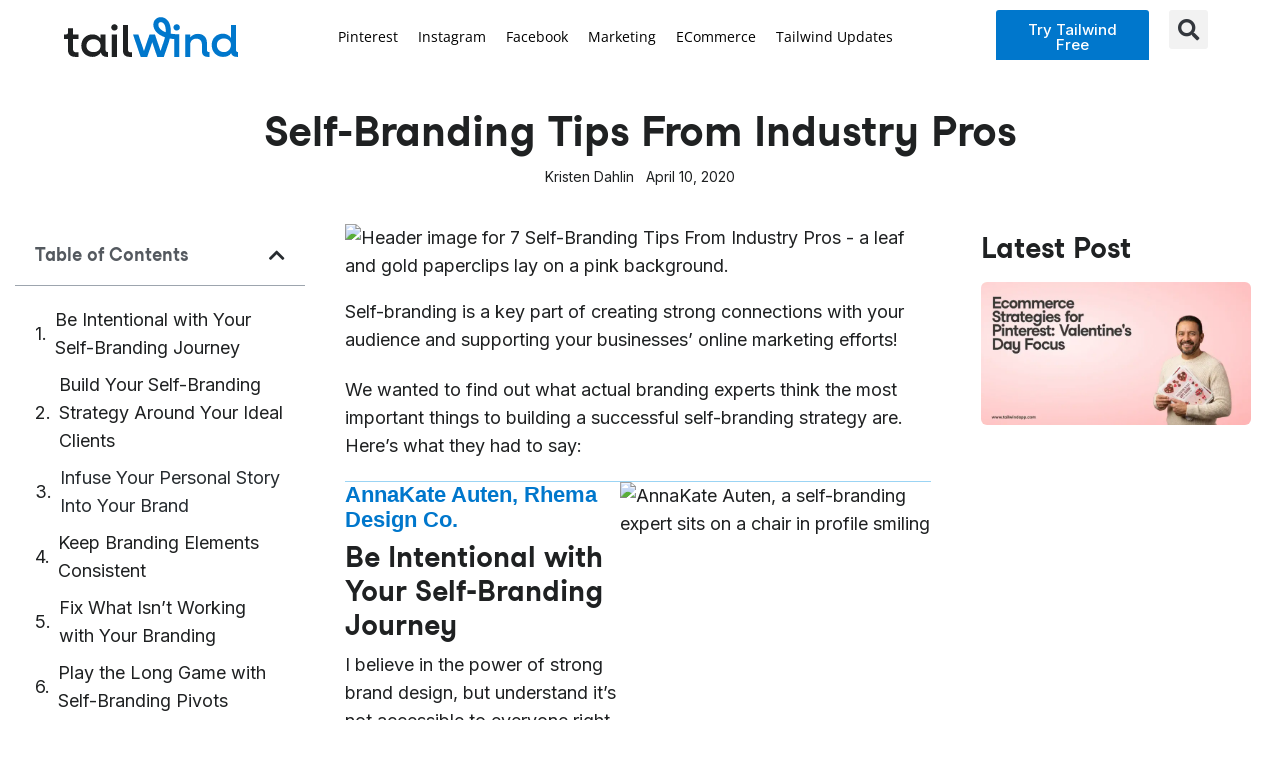

--- FILE ---
content_type: text/html; charset=UTF-8
request_url: https://www.tailwindapp.com/blog/self-branding-tips
body_size: 28130
content:
<!DOCTYPE html>
<html lang="en-US">
<head>
	<meta charset="UTF-8">
		<meta name='robots' content='index, follow, max-image-preview:large, max-snippet:-1, max-video-preview:-1' />
	<style>img:is([sizes="auto" i], [sizes^="auto," i]) { contain-intrinsic-size: 3000px 1500px }</style>
	<script>document.documentElement.className = document.documentElement.className.replace("no-js","js");</script>

	<!-- This site is optimized with the Yoast SEO Premium plugin v26.7 (Yoast SEO v26.7) - https://yoast.com/wordpress/plugins/seo/ -->
	<title>Self-Branding Tips From Industry Pros - Tailwind Blog</title>
	<link rel="canonical" href="https://www.tailwindapp.com/blog/self-branding-tips" />
	<meta name="author" content="Kristen Dahlin" />
	<meta name="twitter:label1" content="Written by" />
	<meta name="twitter:data1" content="Kristen Dahlin" />
	<meta name="twitter:label2" content="Est. reading time" />
	<meta name="twitter:data2" content="10 minutes" />
	<script type="application/ld+json" class="yoast-schema-graph">{"@context":"https://schema.org","@graph":[{"@type":"Article","@id":"https://www.tailwindapp.com/blog/self-branding-tips#article","isPartOf":{"@id":"https://www.tailwindapp.com/blog/self-branding-tips"},"author":{"name":"Kristen Dahlin","@id":"https://www.tailwindapp.com/blog/#/schema/person/5563350c5abe45eda1c8ec325426ec35"},"headline":"Self-Branding Tips From Industry Pros","datePublished":"2020-04-10T20:29:00+00:00","dateModified":"2024-10-13T03:53:49+00:00","mainEntityOfPage":{"@id":"https://www.tailwindapp.com/blog/self-branding-tips"},"wordCount":2098,"commentCount":0,"publisher":{"@id":"https://www.tailwindapp.com/blog/#organization"},"image":{"@id":"https://www.tailwindapp.com/blog/self-branding-tips#primaryimage"},"thumbnailUrl":"https://www.tailwindapp.com/wp-content/uploads/2023/05/facebook-linkedIn7-self-branding-tips-from-industry-experts-1.png","keywords":["Branding Best Practices"],"articleSection":["Branding"],"inLanguage":"en-US","potentialAction":[{"@type":"CommentAction","name":"Comment","target":["https://www.tailwindapp.com/blog/self-branding-tips#respond"]}]},{"@type":"WebPage","@id":"https://www.tailwindapp.com/blog/self-branding-tips","url":"https://www.tailwindapp.com/blog/self-branding-tips","name":"Self-Branding Tips From Industry Pros - Tailwind Blog","isPartOf":{"@id":"https://www.tailwindapp.com/blog/#website"},"primaryImageOfPage":{"@id":"https://www.tailwindapp.com/blog/self-branding-tips#primaryimage"},"image":{"@id":"https://www.tailwindapp.com/blog/self-branding-tips#primaryimage"},"thumbnailUrl":"https://www.tailwindapp.com/wp-content/uploads/2023/05/facebook-linkedIn7-self-branding-tips-from-industry-experts-1.png","datePublished":"2020-04-10T20:29:00+00:00","dateModified":"2024-10-13T03:53:49+00:00","breadcrumb":{"@id":"https://www.tailwindapp.com/blog/self-branding-tips#breadcrumb"},"inLanguage":"en-US","potentialAction":[{"@type":"ReadAction","target":["https://www.tailwindapp.com/blog/self-branding-tips"]}]},{"@type":"ImageObject","inLanguage":"en-US","@id":"https://www.tailwindapp.com/blog/self-branding-tips#primaryimage","url":"https://www.tailwindapp.com/wp-content/uploads/2023/05/facebook-linkedIn7-self-branding-tips-from-industry-experts-1.png","contentUrl":"https://www.tailwindapp.com/wp-content/uploads/2023/05/facebook-linkedIn7-self-branding-tips-from-industry-experts-1.png","width":1200,"height":630,"caption":"Flat lay image with a pink background, tropical leaves, a gold pen, and a notebook with leaf patterns. Text reads \"Self-Branding Tips from Industry Pros\" to highlight top self branding tips, with a small \"tailwind\" logo in the corner."},{"@type":"BreadcrumbList","@id":"https://www.tailwindapp.com/blog/self-branding-tips#breadcrumb","itemListElement":[{"@type":"ListItem","position":1,"name":"Home","item":"https://www.tailwindapp.com/blog/"},{"@type":"ListItem","position":2,"name":"Self-Branding Tips From Industry Pros"}]},{"@type":"WebSite","@id":"https://www.tailwindapp.com/blog/#website","url":"https://www.tailwindapp.com/blog/","name":"Tailwind Blog","description":"Pinterest marketing info for small businesses","publisher":{"@id":"https://www.tailwindapp.com/blog/#organization"},"potentialAction":[{"@type":"SearchAction","target":{"@type":"EntryPoint","urlTemplate":"https://www.tailwindapp.com/blog/?s={search_term_string}"},"query-input":{"@type":"PropertyValueSpecification","valueRequired":true,"valueName":"search_term_string"}}],"inLanguage":"en-US"},{"@type":"Organization","@id":"https://www.tailwindapp.com/blog/#organization","name":"Tailwind","url":"https://www.tailwindapp.com/blog/","logo":{"@type":"ImageObject","inLanguage":"en-US","@id":"https://www.tailwindapp.com/blog/#/schema/logo/image/","url":"https://www.tailwindapp.com/wp-content/uploads/2023/04/cropped-Logo-Symbol-App-Color.jpeg","contentUrl":"https://www.tailwindapp.com/wp-content/uploads/2023/04/cropped-Logo-Symbol-App-Color.jpeg","width":512,"height":512,"caption":"Tailwind"},"image":{"@id":"https://www.tailwindapp.com/blog/#/schema/logo/image/"},"sameAs":["https://www.facebook.com/Tailwind/","https://x.com/TailwindApp"]},{"@type":"Person","@id":"https://www.tailwindapp.com/blog/#/schema/person/5563350c5abe45eda1c8ec325426ec35","name":"Kristen Dahlin","image":{"@type":"ImageObject","inLanguage":"en-US","@id":"https://www.tailwindapp.com/blog/#/schema/person/image/","url":"https://secure.gravatar.com/avatar/02dd648eeda45aa5b7b016d15aa86a76b2208a38f820f88a399fb446a4e101db?s=96&d=mm&r=g","contentUrl":"https://secure.gravatar.com/avatar/02dd648eeda45aa5b7b016d15aa86a76b2208a38f820f88a399fb446a4e101db?s=96&d=mm&r=g","caption":"Kristen Dahlin"},"description":"Kristen Dahlin is the Content Marketing Manager at Tailwind — your new Marketing team, helping you create social media designs, schedule posts, and optimize across Instagram, Facebook, and Pinterest with one easy-to-use social media management tool. Kristen lives in rural Oklahoma with her husband Kyle, daughter Sophie, boxer Lila, and a very temperamental flower garden.","url":"https://www.tailwindapp.com/blog/author/kristendahlin"}]}</script>
	<!-- / Yoast SEO Premium plugin. -->


<!-- Hubbub v.2.28.0 https://morehubbub.com/ -->
<meta property="og:locale" content="en_US" />
<meta property="og:type" content="article" />
<meta property="og:title" content="Self-Branding Tips From Industry Pros" />
<meta property="og:description" content="Self-branding is a key part of creating strong connections with your audience and supporting your businesses&#039; online marketing efforts! We wanted to find out what actual branding experts think the most important things to building" />
<meta property="og:url" content="https://www.tailwindapp.com/blog/self-branding-tips" />
<meta property="og:site_name" content="Tailwind Blog" />
<meta property="og:updated_time" content="2024-10-12T21:53:49+00:00" />
<meta property="article:published_time" content="2020-04-10T14:29:00+00:00" />
<meta property="article:modified_time" content="2024-10-12T21:53:49+00:00" />
<meta name="twitter:card" content="summary_large_image" />
<meta name="twitter:title" content="Self-Branding Tips From Industry Pros" />
<meta name="twitter:description" content="Self-branding is a key part of creating strong connections with your audience and supporting your businesses&#039; online marketing efforts! We wanted to find out what actual branding experts think the most important things to building" />
<meta class="flipboard-article" content="Self-branding is a key part of creating strong connections with your audience and supporting your businesses&#039; online marketing efforts! We wanted to find out what actual branding experts think the most important things to building" />
<meta property="og:image" content="https://www.tailwindapp.com/wp-content/uploads/2023/05/facebook-linkedIn7-self-branding-tips-from-industry-experts-1.png" />
<meta name="twitter:image" content="https://www.tailwindapp.com/wp-content/uploads/2023/05/facebook-linkedIn7-self-branding-tips-from-industry-experts-1.png" />
<meta property="og:image:width" content="1200" />
<meta property="og:image:height" content="630" />
<!-- Hubbub v.2.28.0 https://morehubbub.com/ -->
<link rel="amphtml" href="https://www.tailwindapp.com/blog/self-branding-tips/amp" /><meta name="generator" content="AMP for WP 1.1.11"/><link rel='dns-prefetch' href='//www.tailwindapp.com' />
<link rel='dns-prefetch' href='//b3169722.smushcdn.com' />
<link rel="alternate" type="application/rss+xml" title="Tailwind Blog &raquo; Feed" href="https://www.tailwindapp.com/blog/feed" />
<link rel="alternate" type="application/rss+xml" title="Tailwind Blog &raquo; Comments Feed" href="https://www.tailwindapp.com/blog/comments/feed" />
<link rel="alternate" type="application/rss+xml" title="Tailwind Blog &raquo; Self-Branding Tips From Industry Pros Comments Feed" href="https://www.tailwindapp.com/blog/self-branding-tips/feed" />
		<style>
			.lazyload,
			.lazyloading {
				max-width: 100%;
			}
		</style>
		<script>
window._wpemojiSettings = {"baseUrl":"https:\/\/s.w.org\/images\/core\/emoji\/16.0.1\/72x72\/","ext":".png","svgUrl":"https:\/\/s.w.org\/images\/core\/emoji\/16.0.1\/svg\/","svgExt":".svg","source":{"concatemoji":"https:\/\/www.tailwindapp.com\/wp-includes\/js\/wp-emoji-release.min.js?ver=6.8.3"}};
/*! This file is auto-generated */
!function(s,n){var o,i,e;function c(e){try{var t={supportTests:e,timestamp:(new Date).valueOf()};sessionStorage.setItem(o,JSON.stringify(t))}catch(e){}}function p(e,t,n){e.clearRect(0,0,e.canvas.width,e.canvas.height),e.fillText(t,0,0);var t=new Uint32Array(e.getImageData(0,0,e.canvas.width,e.canvas.height).data),a=(e.clearRect(0,0,e.canvas.width,e.canvas.height),e.fillText(n,0,0),new Uint32Array(e.getImageData(0,0,e.canvas.width,e.canvas.height).data));return t.every(function(e,t){return e===a[t]})}function u(e,t){e.clearRect(0,0,e.canvas.width,e.canvas.height),e.fillText(t,0,0);for(var n=e.getImageData(16,16,1,1),a=0;a<n.data.length;a++)if(0!==n.data[a])return!1;return!0}function f(e,t,n,a){switch(t){case"flag":return n(e,"\ud83c\udff3\ufe0f\u200d\u26a7\ufe0f","\ud83c\udff3\ufe0f\u200b\u26a7\ufe0f")?!1:!n(e,"\ud83c\udde8\ud83c\uddf6","\ud83c\udde8\u200b\ud83c\uddf6")&&!n(e,"\ud83c\udff4\udb40\udc67\udb40\udc62\udb40\udc65\udb40\udc6e\udb40\udc67\udb40\udc7f","\ud83c\udff4\u200b\udb40\udc67\u200b\udb40\udc62\u200b\udb40\udc65\u200b\udb40\udc6e\u200b\udb40\udc67\u200b\udb40\udc7f");case"emoji":return!a(e,"\ud83e\udedf")}return!1}function g(e,t,n,a){var r="undefined"!=typeof WorkerGlobalScope&&self instanceof WorkerGlobalScope?new OffscreenCanvas(300,150):s.createElement("canvas"),o=r.getContext("2d",{willReadFrequently:!0}),i=(o.textBaseline="top",o.font="600 32px Arial",{});return e.forEach(function(e){i[e]=t(o,e,n,a)}),i}function t(e){var t=s.createElement("script");t.src=e,t.defer=!0,s.head.appendChild(t)}"undefined"!=typeof Promise&&(o="wpEmojiSettingsSupports",i=["flag","emoji"],n.supports={everything:!0,everythingExceptFlag:!0},e=new Promise(function(e){s.addEventListener("DOMContentLoaded",e,{once:!0})}),new Promise(function(t){var n=function(){try{var e=JSON.parse(sessionStorage.getItem(o));if("object"==typeof e&&"number"==typeof e.timestamp&&(new Date).valueOf()<e.timestamp+604800&&"object"==typeof e.supportTests)return e.supportTests}catch(e){}return null}();if(!n){if("undefined"!=typeof Worker&&"undefined"!=typeof OffscreenCanvas&&"undefined"!=typeof URL&&URL.createObjectURL&&"undefined"!=typeof Blob)try{var e="postMessage("+g.toString()+"("+[JSON.stringify(i),f.toString(),p.toString(),u.toString()].join(",")+"));",a=new Blob([e],{type:"text/javascript"}),r=new Worker(URL.createObjectURL(a),{name:"wpTestEmojiSupports"});return void(r.onmessage=function(e){c(n=e.data),r.terminate(),t(n)})}catch(e){}c(n=g(i,f,p,u))}t(n)}).then(function(e){for(var t in e)n.supports[t]=e[t],n.supports.everything=n.supports.everything&&n.supports[t],"flag"!==t&&(n.supports.everythingExceptFlag=n.supports.everythingExceptFlag&&n.supports[t]);n.supports.everythingExceptFlag=n.supports.everythingExceptFlag&&!n.supports.flag,n.DOMReady=!1,n.readyCallback=function(){n.DOMReady=!0}}).then(function(){return e}).then(function(){var e;n.supports.everything||(n.readyCallback(),(e=n.source||{}).concatemoji?t(e.concatemoji):e.wpemoji&&e.twemoji&&(t(e.twemoji),t(e.wpemoji)))}))}((window,document),window._wpemojiSettings);
</script>
<link rel='stylesheet' id='elementor-post-6-css' href='https://www.tailwindapp.com/wp-content/uploads/elementor/css/post-6.css?ver=1768653817' media='all' />
<link rel='stylesheet' id='elementor-post-8962-css' href='https://www.tailwindapp.com/wp-content/uploads/elementor/css/post-8962.css?ver=1768653817' media='all' />
<link rel='stylesheet' id='elementor-post-8975-css' href='https://www.tailwindapp.com/wp-content/uploads/elementor/css/post-8975.css?ver=1768653817' media='all' />
<link rel='stylesheet' id='elementor-post-8996-css' href='https://www.tailwindapp.com/wp-content/uploads/elementor/css/post-8996.css?ver=1768653817' media='all' />
<style id='wp-emoji-styles-inline-css'>

	img.wp-smiley, img.emoji {
		display: inline !important;
		border: none !important;
		box-shadow: none !important;
		height: 1em !important;
		width: 1em !important;
		margin: 0 0.07em !important;
		vertical-align: -0.1em !important;
		background: none !important;
		padding: 0 !important;
	}
</style>
<link rel='stylesheet' id='wp-block-library-css' href='https://www.tailwindapp.com/wp-includes/css/dist/block-library/style.min.css?ver=6.8.3' media='all' />
<style id='wp-block-library-theme-inline-css'>
.wp-block-audio :where(figcaption){color:#555;font-size:13px;text-align:center}.is-dark-theme .wp-block-audio :where(figcaption){color:#ffffffa6}.wp-block-audio{margin:0 0 1em}.wp-block-code{border:1px solid #ccc;border-radius:4px;font-family:Menlo,Consolas,monaco,monospace;padding:.8em 1em}.wp-block-embed :where(figcaption){color:#555;font-size:13px;text-align:center}.is-dark-theme .wp-block-embed :where(figcaption){color:#ffffffa6}.wp-block-embed{margin:0 0 1em}.blocks-gallery-caption{color:#555;font-size:13px;text-align:center}.is-dark-theme .blocks-gallery-caption{color:#ffffffa6}:root :where(.wp-block-image figcaption){color:#555;font-size:13px;text-align:center}.is-dark-theme :root :where(.wp-block-image figcaption){color:#ffffffa6}.wp-block-image{margin:0 0 1em}.wp-block-pullquote{border-bottom:4px solid;border-top:4px solid;color:currentColor;margin-bottom:1.75em}.wp-block-pullquote cite,.wp-block-pullquote footer,.wp-block-pullquote__citation{color:currentColor;font-size:.8125em;font-style:normal;text-transform:uppercase}.wp-block-quote{border-left:.25em solid;margin:0 0 1.75em;padding-left:1em}.wp-block-quote cite,.wp-block-quote footer{color:currentColor;font-size:.8125em;font-style:normal;position:relative}.wp-block-quote:where(.has-text-align-right){border-left:none;border-right:.25em solid;padding-left:0;padding-right:1em}.wp-block-quote:where(.has-text-align-center){border:none;padding-left:0}.wp-block-quote.is-large,.wp-block-quote.is-style-large,.wp-block-quote:where(.is-style-plain){border:none}.wp-block-search .wp-block-search__label{font-weight:700}.wp-block-search__button{border:1px solid #ccc;padding:.375em .625em}:where(.wp-block-group.has-background){padding:1.25em 2.375em}.wp-block-separator.has-css-opacity{opacity:.4}.wp-block-separator{border:none;border-bottom:2px solid;margin-left:auto;margin-right:auto}.wp-block-separator.has-alpha-channel-opacity{opacity:1}.wp-block-separator:not(.is-style-wide):not(.is-style-dots){width:100px}.wp-block-separator.has-background:not(.is-style-dots){border-bottom:none;height:1px}.wp-block-separator.has-background:not(.is-style-wide):not(.is-style-dots){height:2px}.wp-block-table{margin:0 0 1em}.wp-block-table td,.wp-block-table th{word-break:normal}.wp-block-table :where(figcaption){color:#555;font-size:13px;text-align:center}.is-dark-theme .wp-block-table :where(figcaption){color:#ffffffa6}.wp-block-video :where(figcaption){color:#555;font-size:13px;text-align:center}.is-dark-theme .wp-block-video :where(figcaption){color:#ffffffa6}.wp-block-video{margin:0 0 1em}:root :where(.wp-block-template-part.has-background){margin-bottom:0;margin-top:0;padding:1.25em 2.375em}
</style>
<style id='classic-theme-styles-inline-css'>
/*! This file is auto-generated */
.wp-block-button__link{color:#fff;background-color:#32373c;border-radius:9999px;box-shadow:none;text-decoration:none;padding:calc(.667em + 2px) calc(1.333em + 2px);font-size:1.125em}.wp-block-file__button{background:#32373c;color:#fff;text-decoration:none}
</style>
<style id='safe-svg-svg-icon-style-inline-css'>
.safe-svg-cover{text-align:center}.safe-svg-cover .safe-svg-inside{display:inline-block;max-width:100%}.safe-svg-cover svg{fill:currentColor;height:100%;max-height:100%;max-width:100%;width:100%}

</style>
<style id='social-pug-action-button-style-inline-css'>
.dpsp-action-buttons{align-items:stretch!important;display:flex;flex-wrap:wrap;gap:var(--wp--style--block-gap,.5em)}.dpsp-action-button__link{align-items:center;display:inline-flex!important;flex-wrap:wrap;gap:.5em;justify-content:center;text-decoration:none}.dpsp-action-button{margin-block-start:0!important}.dpsp-action-button__icon svg{height:100%;width:100%;fill:currentColor;display:block;overflow:visible}.dpsp-action-button__icon{align-items:center;display:inline-flex!important;flex-shrink:0;flex:0 0 auto;height:32px;justify-content:center;line-height:1;transform:scale(75%);vertical-align:middle;width:32px}.dpsp-action-button__label{word-break:normal!important}.dpsp-action-button.is-style-outline .wp-block-button__link{background:#0000 none;border:1px solid;color:currentColor;padding:calc(1rem - 1px) calc(2.25rem - 1px)}.dpsp-action-button.wp-block-button__width-33{width:calc(33.33333% - var(--wp--style--block-gap, .5em)*2/3)}.dpsp-action-button.wp-block-button__width-66{width:calc(66% - var(--wp--style--block-gap, .5em)*.5)}.dpsp-action-button.wp-block-button__width-100,.dpsp-action-button.wp-block-button__width-100 a{width:100%!important}@media screen and (max-width:480px){.dpsp-action-button.wp-block-button__mobile-width-25{flex-basis:auto!important;width:calc(25% - var(--wp--style--block-gap, .5em)*2/4)!important}.dpsp-action-button.wp-block-button__mobile-width-33{flex-basis:auto!important;width:calc(33.33333% - var(--wp--style--block-gap, .5em)*2/3)!important}.dpsp-action-button.wp-block-button__mobile-width-50{flex-basis:auto!important;width:calc(50% - var(--wp--style--block-gap, .5em)*2/2)!important}.dpsp-action-button.wp-block-button__mobile-width-66{flex-basis:auto!important;width:calc(66% - var(--wp--style--block-gap, .5em)*.5)!important}.dpsp-action-button.wp-block-button__mobile-width-75{flex-basis:auto!important;width:calc(75% - var(--wp--style--block-gap, .5em)*.5)!important}:not(.block-editor__container *) .dpsp-action-button.wp-block-button__mobile-width-100{width:100%!important}}.feast-plugin .entry-content .dpsp-action-button__link.has-background{margin:0!important;padding:calc(.667em + 2px) calc(1.333em + 2px)!important}.wp-theme-kadence .content-wrap .entry-content .dpsp-action-button__link.has-background{padding:.4em 1em!important}

</style>
<style id='global-styles-inline-css'>
:root{--wp--preset--aspect-ratio--square: 1;--wp--preset--aspect-ratio--4-3: 4/3;--wp--preset--aspect-ratio--3-4: 3/4;--wp--preset--aspect-ratio--3-2: 3/2;--wp--preset--aspect-ratio--2-3: 2/3;--wp--preset--aspect-ratio--16-9: 16/9;--wp--preset--aspect-ratio--9-16: 9/16;--wp--preset--color--black: #000000;--wp--preset--color--cyan-bluish-gray: #abb8c3;--wp--preset--color--white: #ffffff;--wp--preset--color--pale-pink: #f78da7;--wp--preset--color--vivid-red: #cf2e2e;--wp--preset--color--luminous-vivid-orange: #ff6900;--wp--preset--color--luminous-vivid-amber: #fcb900;--wp--preset--color--light-green-cyan: #7bdcb5;--wp--preset--color--vivid-green-cyan: #00d084;--wp--preset--color--pale-cyan-blue: #8ed1fc;--wp--preset--color--vivid-cyan-blue: #0693e3;--wp--preset--color--vivid-purple: #9b51e0;--wp--preset--gradient--vivid-cyan-blue-to-vivid-purple: linear-gradient(135deg,rgba(6,147,227,1) 0%,rgb(155,81,224) 100%);--wp--preset--gradient--light-green-cyan-to-vivid-green-cyan: linear-gradient(135deg,rgb(122,220,180) 0%,rgb(0,208,130) 100%);--wp--preset--gradient--luminous-vivid-amber-to-luminous-vivid-orange: linear-gradient(135deg,rgba(252,185,0,1) 0%,rgba(255,105,0,1) 100%);--wp--preset--gradient--luminous-vivid-orange-to-vivid-red: linear-gradient(135deg,rgba(255,105,0,1) 0%,rgb(207,46,46) 100%);--wp--preset--gradient--very-light-gray-to-cyan-bluish-gray: linear-gradient(135deg,rgb(238,238,238) 0%,rgb(169,184,195) 100%);--wp--preset--gradient--cool-to-warm-spectrum: linear-gradient(135deg,rgb(74,234,220) 0%,rgb(151,120,209) 20%,rgb(207,42,186) 40%,rgb(238,44,130) 60%,rgb(251,105,98) 80%,rgb(254,248,76) 100%);--wp--preset--gradient--blush-light-purple: linear-gradient(135deg,rgb(255,206,236) 0%,rgb(152,150,240) 100%);--wp--preset--gradient--blush-bordeaux: linear-gradient(135deg,rgb(254,205,165) 0%,rgb(254,45,45) 50%,rgb(107,0,62) 100%);--wp--preset--gradient--luminous-dusk: linear-gradient(135deg,rgb(255,203,112) 0%,rgb(199,81,192) 50%,rgb(65,88,208) 100%);--wp--preset--gradient--pale-ocean: linear-gradient(135deg,rgb(255,245,203) 0%,rgb(182,227,212) 50%,rgb(51,167,181) 100%);--wp--preset--gradient--electric-grass: linear-gradient(135deg,rgb(202,248,128) 0%,rgb(113,206,126) 100%);--wp--preset--gradient--midnight: linear-gradient(135deg,rgb(2,3,129) 0%,rgb(40,116,252) 100%);--wp--preset--font-size--small: 13px;--wp--preset--font-size--medium: 20px;--wp--preset--font-size--large: 36px;--wp--preset--font-size--x-large: 42px;--wp--preset--spacing--20: 0.44rem;--wp--preset--spacing--30: 0.67rem;--wp--preset--spacing--40: 1rem;--wp--preset--spacing--50: 1.5rem;--wp--preset--spacing--60: 2.25rem;--wp--preset--spacing--70: 3.38rem;--wp--preset--spacing--80: 5.06rem;--wp--preset--shadow--natural: 6px 6px 9px rgba(0, 0, 0, 0.2);--wp--preset--shadow--deep: 12px 12px 50px rgba(0, 0, 0, 0.4);--wp--preset--shadow--sharp: 6px 6px 0px rgba(0, 0, 0, 0.2);--wp--preset--shadow--outlined: 6px 6px 0px -3px rgba(255, 255, 255, 1), 6px 6px rgba(0, 0, 0, 1);--wp--preset--shadow--crisp: 6px 6px 0px rgba(0, 0, 0, 1);}:where(.is-layout-flex){gap: 0.5em;}:where(.is-layout-grid){gap: 0.5em;}body .is-layout-flex{display: flex;}.is-layout-flex{flex-wrap: wrap;align-items: center;}.is-layout-flex > :is(*, div){margin: 0;}body .is-layout-grid{display: grid;}.is-layout-grid > :is(*, div){margin: 0;}:where(.wp-block-columns.is-layout-flex){gap: 2em;}:where(.wp-block-columns.is-layout-grid){gap: 2em;}:where(.wp-block-post-template.is-layout-flex){gap: 1.25em;}:where(.wp-block-post-template.is-layout-grid){gap: 1.25em;}.has-black-color{color: var(--wp--preset--color--black) !important;}.has-cyan-bluish-gray-color{color: var(--wp--preset--color--cyan-bluish-gray) !important;}.has-white-color{color: var(--wp--preset--color--white) !important;}.has-pale-pink-color{color: var(--wp--preset--color--pale-pink) !important;}.has-vivid-red-color{color: var(--wp--preset--color--vivid-red) !important;}.has-luminous-vivid-orange-color{color: var(--wp--preset--color--luminous-vivid-orange) !important;}.has-luminous-vivid-amber-color{color: var(--wp--preset--color--luminous-vivid-amber) !important;}.has-light-green-cyan-color{color: var(--wp--preset--color--light-green-cyan) !important;}.has-vivid-green-cyan-color{color: var(--wp--preset--color--vivid-green-cyan) !important;}.has-pale-cyan-blue-color{color: var(--wp--preset--color--pale-cyan-blue) !important;}.has-vivid-cyan-blue-color{color: var(--wp--preset--color--vivid-cyan-blue) !important;}.has-vivid-purple-color{color: var(--wp--preset--color--vivid-purple) !important;}.has-black-background-color{background-color: var(--wp--preset--color--black) !important;}.has-cyan-bluish-gray-background-color{background-color: var(--wp--preset--color--cyan-bluish-gray) !important;}.has-white-background-color{background-color: var(--wp--preset--color--white) !important;}.has-pale-pink-background-color{background-color: var(--wp--preset--color--pale-pink) !important;}.has-vivid-red-background-color{background-color: var(--wp--preset--color--vivid-red) !important;}.has-luminous-vivid-orange-background-color{background-color: var(--wp--preset--color--luminous-vivid-orange) !important;}.has-luminous-vivid-amber-background-color{background-color: var(--wp--preset--color--luminous-vivid-amber) !important;}.has-light-green-cyan-background-color{background-color: var(--wp--preset--color--light-green-cyan) !important;}.has-vivid-green-cyan-background-color{background-color: var(--wp--preset--color--vivid-green-cyan) !important;}.has-pale-cyan-blue-background-color{background-color: var(--wp--preset--color--pale-cyan-blue) !important;}.has-vivid-cyan-blue-background-color{background-color: var(--wp--preset--color--vivid-cyan-blue) !important;}.has-vivid-purple-background-color{background-color: var(--wp--preset--color--vivid-purple) !important;}.has-black-border-color{border-color: var(--wp--preset--color--black) !important;}.has-cyan-bluish-gray-border-color{border-color: var(--wp--preset--color--cyan-bluish-gray) !important;}.has-white-border-color{border-color: var(--wp--preset--color--white) !important;}.has-pale-pink-border-color{border-color: var(--wp--preset--color--pale-pink) !important;}.has-vivid-red-border-color{border-color: var(--wp--preset--color--vivid-red) !important;}.has-luminous-vivid-orange-border-color{border-color: var(--wp--preset--color--luminous-vivid-orange) !important;}.has-luminous-vivid-amber-border-color{border-color: var(--wp--preset--color--luminous-vivid-amber) !important;}.has-light-green-cyan-border-color{border-color: var(--wp--preset--color--light-green-cyan) !important;}.has-vivid-green-cyan-border-color{border-color: var(--wp--preset--color--vivid-green-cyan) !important;}.has-pale-cyan-blue-border-color{border-color: var(--wp--preset--color--pale-cyan-blue) !important;}.has-vivid-cyan-blue-border-color{border-color: var(--wp--preset--color--vivid-cyan-blue) !important;}.has-vivid-purple-border-color{border-color: var(--wp--preset--color--vivid-purple) !important;}.has-vivid-cyan-blue-to-vivid-purple-gradient-background{background: var(--wp--preset--gradient--vivid-cyan-blue-to-vivid-purple) !important;}.has-light-green-cyan-to-vivid-green-cyan-gradient-background{background: var(--wp--preset--gradient--light-green-cyan-to-vivid-green-cyan) !important;}.has-luminous-vivid-amber-to-luminous-vivid-orange-gradient-background{background: var(--wp--preset--gradient--luminous-vivid-amber-to-luminous-vivid-orange) !important;}.has-luminous-vivid-orange-to-vivid-red-gradient-background{background: var(--wp--preset--gradient--luminous-vivid-orange-to-vivid-red) !important;}.has-very-light-gray-to-cyan-bluish-gray-gradient-background{background: var(--wp--preset--gradient--very-light-gray-to-cyan-bluish-gray) !important;}.has-cool-to-warm-spectrum-gradient-background{background: var(--wp--preset--gradient--cool-to-warm-spectrum) !important;}.has-blush-light-purple-gradient-background{background: var(--wp--preset--gradient--blush-light-purple) !important;}.has-blush-bordeaux-gradient-background{background: var(--wp--preset--gradient--blush-bordeaux) !important;}.has-luminous-dusk-gradient-background{background: var(--wp--preset--gradient--luminous-dusk) !important;}.has-pale-ocean-gradient-background{background: var(--wp--preset--gradient--pale-ocean) !important;}.has-electric-grass-gradient-background{background: var(--wp--preset--gradient--electric-grass) !important;}.has-midnight-gradient-background{background: var(--wp--preset--gradient--midnight) !important;}.has-small-font-size{font-size: var(--wp--preset--font-size--small) !important;}.has-medium-font-size{font-size: var(--wp--preset--font-size--medium) !important;}.has-large-font-size{font-size: var(--wp--preset--font-size--large) !important;}.has-x-large-font-size{font-size: var(--wp--preset--font-size--x-large) !important;}
:where(.wp-block-post-template.is-layout-flex){gap: 1.25em;}:where(.wp-block-post-template.is-layout-grid){gap: 1.25em;}
:where(.wp-block-columns.is-layout-flex){gap: 2em;}:where(.wp-block-columns.is-layout-grid){gap: 2em;}
:root :where(.wp-block-pullquote){font-size: 1.5em;line-height: 1.6;}
</style>
<link rel='stylesheet' id='modal-window-css' href='https://www.tailwindapp.com/wp-content/plugins/modal-window/public/assets/css/modal.min.css?ver=6.2.3' media='all' />
<link rel='stylesheet' id='genesis-block-theme-style-css' href='https://www.tailwindapp.com/wp-content/themes/genesis-block-theme/style.css?ver=1.0.0' media='all' />
<style id='genesis-block-theme-style-inline-css'>


	button,
	input[type='button'],
	input[type='submit'],
	.button,
	.page-numbers.current,
	.page-numbers:hover,
	#page #infinite-handle button,
	#page #infinite-handle button:hover,
	.comment-navigation a,
	.su-button,
	.mobile-navigation,
	.toggle-active,
	.main-navigation .menu-cta a:hover {
	      background-color: #0072e5;
	}

	.entry-content p a,
	.entry-content p a:hover,
	.header-text a,
	.header-text a:hover,
	.entry-content .meta-list a,
	.post-navigation a:hover .post-title,
	.entry-header .entry-title a:hover,
	#page .more-link:hover,
	.site-footer a,
	.main-navigation a:hover,
	.main-navigation ul li.current-menu-item a,
	.main-navigation ul li.current-page-item a {
		color: #0072e5;
	}

	.entry-content p a,
	.header-text a {
		box-shadow: inset 0 -1px 0 #0072e5;
	}

	.entry-content p a:hover,
	.header-text a:hover {
		box-shadow: inset 0 -2px 0 #0072e5;
	}

	
</style>
<link rel='stylesheet' id='genesis-block-theme-fonts-css' href='https://www.tailwindapp.com/wp-content/themes/genesis-block-theme/inc/fonts/css/font-style.css' media='all' />
<link rel='stylesheet' id='gb-icons-css' href='https://www.tailwindapp.com/wp-content/themes/genesis-block-theme/inc/icons/css/icon-style.css?ver=1.0.0' media='screen' />
<link rel='stylesheet' id='elementor-frontend-css' href='https://www.tailwindapp.com/wp-content/plugins/elementor/assets/css/frontend.min.css?ver=3.34.1' media='all' />
<link rel='stylesheet' id='widget-image-css' href='https://www.tailwindapp.com/wp-content/plugins/elementor/assets/css/widget-image.min.css?ver=3.34.1' media='all' />
<link rel='stylesheet' id='widget-nav-menu-css' href='https://www.tailwindapp.com/wp-content/plugins/elementor-pro/assets/css/widget-nav-menu.min.css?ver=3.34.0' media='all' />
<link rel='stylesheet' id='widget-search-form-css' href='https://www.tailwindapp.com/wp-content/plugins/elementor-pro/assets/css/widget-search-form.min.css?ver=3.34.0' media='all' />
<link rel='stylesheet' id='elementor-icons-shared-0-css' href='https://www.tailwindapp.com/wp-content/plugins/elementor/assets/lib/font-awesome/css/fontawesome.min.css?ver=5.15.3' media='all' />
<link rel='stylesheet' id='elementor-icons-fa-solid-css' href='https://www.tailwindapp.com/wp-content/plugins/elementor/assets/lib/font-awesome/css/solid.min.css?ver=5.15.3' media='all' />
<link rel='stylesheet' id='e-sticky-css' href='https://www.tailwindapp.com/wp-content/plugins/elementor-pro/assets/css/modules/sticky.min.css?ver=3.34.0' media='all' />
<link rel='stylesheet' id='widget-heading-css' href='https://www.tailwindapp.com/wp-content/plugins/elementor/assets/css/widget-heading.min.css?ver=3.34.1' media='all' />
<link rel='stylesheet' id='widget-icon-list-css' href='https://www.tailwindapp.com/wp-content/plugins/elementor/assets/css/widget-icon-list.min.css?ver=3.34.1' media='all' />
<link rel='stylesheet' id='widget-form-css' href='https://www.tailwindapp.com/wp-content/plugins/elementor-pro/assets/css/widget-form.min.css?ver=3.34.0' media='all' />
<link rel='stylesheet' id='widget-post-info-css' href='https://www.tailwindapp.com/wp-content/plugins/elementor-pro/assets/css/widget-post-info.min.css?ver=3.34.0' media='all' />
<link rel='stylesheet' id='elementor-icons-fa-regular-css' href='https://www.tailwindapp.com/wp-content/plugins/elementor/assets/lib/font-awesome/css/regular.min.css?ver=5.15.3' media='all' />
<link rel='stylesheet' id='e-shapes-css' href='https://www.tailwindapp.com/wp-content/plugins/elementor/assets/css/conditionals/shapes.min.css?ver=3.34.1' media='all' />
<link rel='stylesheet' id='widget-table-of-contents-css' href='https://www.tailwindapp.com/wp-content/plugins/elementor-pro/assets/css/widget-table-of-contents.min.css?ver=3.34.0' media='all' />
<link rel='stylesheet' id='widget-spacer-css' href='https://www.tailwindapp.com/wp-content/plugins/elementor/assets/css/widget-spacer.min.css?ver=3.34.1' media='all' />
<link rel='stylesheet' id='widget-posts-css' href='https://www.tailwindapp.com/wp-content/plugins/elementor-pro/assets/css/widget-posts.min.css?ver=3.34.0' media='all' />
<link rel='stylesheet' id='widget-author-box-css' href='https://www.tailwindapp.com/wp-content/plugins/elementor-pro/assets/css/widget-author-box.min.css?ver=3.34.0' media='all' />
<link rel='stylesheet' id='elementor-icons-css' href='https://www.tailwindapp.com/wp-content/plugins/elementor/assets/lib/eicons/css/elementor-icons.min.css?ver=5.45.0' media='all' />
<link rel='stylesheet' id='dpsp-frontend-style-pro-css' href='https://www.tailwindapp.com/wp-content/plugins/social-pug/assets/dist/style-frontend-pro.css?ver=2.28.0' media='all' />
<link rel='stylesheet' id='elementor-gf-inter-css' href='https://fonts.googleapis.com/css?family=Inter:100,100italic,200,200italic,300,300italic,400,400italic,500,500italic,600,600italic,700,700italic,800,800italic,900,900italic&#038;display=swap' media='all' />
<link rel='stylesheet' id='elementor-gf-local-opensans-css' href='https://www.tailwindapp.com/wp-content/uploads/elementor/google-fonts/css/opensans.css?ver=1742827362' media='all' />
<link rel='stylesheet' id='elementor-gf-local-playfairdisplay-css' href='https://www.tailwindapp.com/wp-content/uploads/elementor/google-fonts/css/playfairdisplay.css?ver=1742827395' media='all' />
<script src="https://www.tailwindapp.com/wp-includes/js/jquery/jquery.min.js?ver=3.7.1" id="jquery-core-js"></script>
<script src="https://www.tailwindapp.com/wp-includes/js/jquery/jquery-migrate.min.js?ver=3.4.1" id="jquery-migrate-js"></script>
<link rel="https://api.w.org/" href="https://www.tailwindapp.com/blog/wp-json/" /><link rel="alternate" title="JSON" type="application/json" href="https://www.tailwindapp.com/blog/wp-json/wp/v2/posts/5750" /><link rel="EditURI" type="application/rsd+xml" title="RSD" href="https://www.tailwindapp.com/xmlrpc.php?rsd" />
<link rel='shortlink' href='https://www.tailwindapp.com/blog/?p=5750' />
<link rel="alternate" title="oEmbed (JSON)" type="application/json+oembed" href="https://www.tailwindapp.com/blog/wp-json/oembed/1.0/embed?url=https%3A%2F%2Fwww.tailwindapp.com%2Fblog%2Fself-branding-tips" />
<link rel="alternate" title="oEmbed (XML)" type="text/xml+oembed" href="https://www.tailwindapp.com/blog/wp-json/oembed/1.0/embed?url=https%3A%2F%2Fwww.tailwindapp.com%2Fblog%2Fself-branding-tips&#038;format=xml" />
		<script>
			document.documentElement.className = document.documentElement.className.replace('no-js', 'js');
		</script>
				<style>
			.no-js img.lazyload {
				display: none;
			}

			figure.wp-block-image img.lazyloading {
				min-width: 150px;
			}

			.lazyload,
			.lazyloading {
				--smush-placeholder-width: 100px;
				--smush-placeholder-aspect-ratio: 1/1;
				width: var(--smush-image-width, var(--smush-placeholder-width)) !important;
				aspect-ratio: var(--smush-image-aspect-ratio, var(--smush-placeholder-aspect-ratio)) !important;
			}

						.lazyload, .lazyloading {
				opacity: 0;
			}

			.lazyloaded {
				opacity: 1;
				transition: opacity 400ms;
				transition-delay: 0ms;
			}

					</style>
		<meta name="generator" content="Elementor 3.34.1; features: additional_custom_breakpoints; settings: css_print_method-external, google_font-enabled, font_display-swap">
<!-- Google Tag Manager -->
<script>(function(w,d,s,l,i){w[l]=w[l]||[];w[l].push({'gtm.start':
new Date().getTime(),event:'gtm.js'});var f=d.getElementsByTagName(s)[0],
j=d.createElement(s),dl=l!='dataLayer'?'&l='+l:'';j.async=true;j.src=
'https://www.googletagmanager.com/gtm.js?id='+i+dl;f.parentNode.insertBefore(j,f);
})(window,document,'script','dataLayer','GTM-WB6VF2G5');</script>
<!-- End Google Tag Manager -->
<meta name="hubbub-info" description="Hubbub Pro 2.28.0">			<style>
				.e-con.e-parent:nth-of-type(n+4):not(.e-lazyloaded):not(.e-no-lazyload),
				.e-con.e-parent:nth-of-type(n+4):not(.e-lazyloaded):not(.e-no-lazyload) * {
					background-image: none !important;
				}
				@media screen and (max-height: 1024px) {
					.e-con.e-parent:nth-of-type(n+3):not(.e-lazyloaded):not(.e-no-lazyload),
					.e-con.e-parent:nth-of-type(n+3):not(.e-lazyloaded):not(.e-no-lazyload) * {
						background-image: none !important;
					}
				}
				@media screen and (max-height: 640px) {
					.e-con.e-parent:nth-of-type(n+2):not(.e-lazyloaded):not(.e-no-lazyload),
					.e-con.e-parent:nth-of-type(n+2):not(.e-lazyloaded):not(.e-no-lazyload) * {
						background-image: none !important;
					}
				}
			</style>
			    <script>
		if(screen.width<769){
        	window.location = "https://www.tailwindapp.com/blog/self-branding-tips/amp";
        }
    	</script>
	<meta name="viewport" content="width=device-width, initial-scale=1.0, viewport-fit=cover" /></head>
<body class="wp-singular post-template-default single single-post postid-5750 single-format-standard wp-custom-logo wp-embed-responsive wp-theme-genesis-block-theme group-blog has-featured-image featured-image-wide elementor-default elementor-template-canvas elementor-kit-6 elementor-page-8996">
	<!-- Google Tag Manager (noscript) -->
<noscript><iframe data-src="https://www.googletagmanager.com/ns.html?id=GTM-WB6VF2G5"
height="0" width="0" style="display:none;visibility:hidden" src="[data-uri]" class="lazyload" data-load-mode="1"></iframe></noscript>
<!-- End Google Tag Manager (noscript) -->
		<div data-elementor-type="single-post" data-elementor-id="8996" class="elementor elementor-8996 elementor-location-single post-5750 post type-post status-publish format-standard has-post-thumbnail hentry category-branding tag-branding-best-practices with-featured-image grow-content-body" data-elementor-post-type="elementor_library">
					<section class="elementor-section elementor-top-section elementor-element elementor-element-2b2ff1ee elementor-section-full_width elementor-section-height-default elementor-section-height-default" data-id="2b2ff1ee" data-element_type="section" data-settings="{&quot;sticky&quot;:&quot;top&quot;,&quot;background_background&quot;:&quot;classic&quot;,&quot;sticky_on&quot;:[&quot;desktop&quot;,&quot;tablet&quot;,&quot;mobile&quot;],&quot;sticky_offset&quot;:0,&quot;sticky_effects_offset&quot;:0,&quot;sticky_anchor_link_offset&quot;:0}">
						<div class="elementor-container elementor-column-gap-default">
					<div class="elementor-column elementor-col-33 elementor-top-column elementor-element elementor-element-f84227" data-id="f84227" data-element_type="column">
			<div class="elementor-widget-wrap elementor-element-populated">
						<div class="elementor-element elementor-element-2e17cd60 elementor-widget elementor-widget-image" data-id="2e17cd60" data-element_type="widget" data-widget_type="image.default">
				<div class="elementor-widget-container">
																<a href="https://www.tailwindapp.com/blog">
							<img width="616" height="142" data-src="https://www.tailwindapp.com/wp-content/uploads/2025/10/3-Logo-Color.svg" class="attachment-full size-full wp-image-13815 lazyload" alt="Tailwind Logo" src="[data-uri]" style="--smush-placeholder-width: 616px; --smush-placeholder-aspect-ratio: 616/142;" />								</a>
															</div>
				</div>
					</div>
		</div>
				<div class="elementor-column elementor-col-33 elementor-top-column elementor-element elementor-element-d22dae4" data-id="d22dae4" data-element_type="column">
			<div class="elementor-widget-wrap elementor-element-populated">
						<div class="elementor-element elementor-element-75cc34b3 elementor-nav-menu__align-center elementor-nav-menu--stretch elementor-widget__width-initial elementor-nav-menu--dropdown-tablet elementor-nav-menu__text-align-aside elementor-nav-menu--toggle elementor-nav-menu--burger elementor-widget elementor-widget-nav-menu" data-id="75cc34b3" data-element_type="widget" data-settings="{&quot;full_width&quot;:&quot;stretch&quot;,&quot;layout&quot;:&quot;horizontal&quot;,&quot;submenu_icon&quot;:{&quot;value&quot;:&quot;&lt;i class=\&quot;fas fa-caret-down\&quot; aria-hidden=\&quot;true\&quot;&gt;&lt;\/i&gt;&quot;,&quot;library&quot;:&quot;fa-solid&quot;},&quot;toggle&quot;:&quot;burger&quot;}" data-widget_type="nav-menu.default">
				<div class="elementor-widget-container">
								<nav aria-label="Menu" class="elementor-nav-menu--main elementor-nav-menu__container elementor-nav-menu--layout-horizontal e--pointer-underline e--animation-fade">
				<ul id="menu-1-75cc34b3" class="elementor-nav-menu"><li class="menu-item menu-item-type-post_type menu-item-object-page menu-item-9212"><a href="https://www.tailwindapp.com/blog/pinterest-resources" class="elementor-item">Pinterest</a></li>
<li class="menu-item menu-item-type-custom menu-item-object-custom menu-item-13830"><a href="https://www.tailwindapp.com/blog/category/instagram" class="elementor-item">Instagram</a></li>
<li class="menu-item menu-item-type-post_type menu-item-object-page menu-item-9210"><a href="https://www.tailwindapp.com/blog/facebook-resources" class="elementor-item">Facebook</a></li>
<li class="menu-item menu-item-type-post_type menu-item-object-page menu-item-9209"><a href="https://www.tailwindapp.com/blog/marketing-resources" class="elementor-item">Marketing</a></li>
<li class="menu-item menu-item-type-post_type menu-item-object-page menu-item-9208"><a href="https://www.tailwindapp.com/blog/ecommerce-resources" class="elementor-item">ECommerce</a></li>
<li class="menu-item menu-item-type-post_type menu-item-object-page menu-item-9207"><a href="https://www.tailwindapp.com/blog/branding-resources" class="elementor-item">Branding</a></li>
<li class="menu-item menu-item-type-post_type menu-item-object-page menu-item-9206"><a href="https://www.tailwindapp.com/blog/email-marketing-resources" class="elementor-item">Email</a></li>
<li class="menu-item menu-item-type-post_type menu-item-object-page menu-item-9205"><a href="https://www.tailwindapp.com/blog/tailwind-updates" class="elementor-item">Tailwind Updates</a></li>
</ul>			</nav>
					<div class="elementor-menu-toggle" role="button" tabindex="0" aria-label="Menu Toggle" aria-expanded="false">
			<i aria-hidden="true" role="presentation" class="elementor-menu-toggle__icon--open eicon-menu-bar"></i><i aria-hidden="true" role="presentation" class="elementor-menu-toggle__icon--close eicon-close"></i>		</div>
					<nav class="elementor-nav-menu--dropdown elementor-nav-menu__container" aria-hidden="true">
				<ul id="menu-2-75cc34b3" class="elementor-nav-menu"><li class="menu-item menu-item-type-post_type menu-item-object-page menu-item-9212"><a href="https://www.tailwindapp.com/blog/pinterest-resources" class="elementor-item" tabindex="-1">Pinterest</a></li>
<li class="menu-item menu-item-type-custom menu-item-object-custom menu-item-13830"><a href="https://www.tailwindapp.com/blog/category/instagram" class="elementor-item" tabindex="-1">Instagram</a></li>
<li class="menu-item menu-item-type-post_type menu-item-object-page menu-item-9210"><a href="https://www.tailwindapp.com/blog/facebook-resources" class="elementor-item" tabindex="-1">Facebook</a></li>
<li class="menu-item menu-item-type-post_type menu-item-object-page menu-item-9209"><a href="https://www.tailwindapp.com/blog/marketing-resources" class="elementor-item" tabindex="-1">Marketing</a></li>
<li class="menu-item menu-item-type-post_type menu-item-object-page menu-item-9208"><a href="https://www.tailwindapp.com/blog/ecommerce-resources" class="elementor-item" tabindex="-1">ECommerce</a></li>
<li class="menu-item menu-item-type-post_type menu-item-object-page menu-item-9207"><a href="https://www.tailwindapp.com/blog/branding-resources" class="elementor-item" tabindex="-1">Branding</a></li>
<li class="menu-item menu-item-type-post_type menu-item-object-page menu-item-9206"><a href="https://www.tailwindapp.com/blog/email-marketing-resources" class="elementor-item" tabindex="-1">Email</a></li>
<li class="menu-item menu-item-type-post_type menu-item-object-page menu-item-9205"><a href="https://www.tailwindapp.com/blog/tailwind-updates" class="elementor-item" tabindex="-1">Tailwind Updates</a></li>
</ul>			</nav>
						</div>
				</div>
					</div>
		</div>
				<div class="elementor-column elementor-col-33 elementor-top-column elementor-element elementor-element-60b0bc0d" data-id="60b0bc0d" data-element_type="column">
			<div class="elementor-widget-wrap elementor-element-populated">
						<section class="elementor-section elementor-inner-section elementor-element elementor-element-c292e24 elementor-section-boxed elementor-section-height-default elementor-section-height-default" data-id="c292e24" data-element_type="section">
						<div class="elementor-container elementor-column-gap-default">
					<div class="elementor-column elementor-col-50 elementor-inner-column elementor-element elementor-element-214e9d56 elementor-hidden-tablet elementor-hidden-mobile" data-id="214e9d56" data-element_type="column">
			<div class="elementor-widget-wrap elementor-element-populated">
						<div class="elementor-element elementor-element-3948e4ec elementor-align-right elementor-widget__width-initial elementor-widget elementor-widget-button" data-id="3948e4ec" data-element_type="widget" data-widget_type="button.default">
				<div class="elementor-widget-container">
									<div class="elementor-button-wrapper">
					<a class="elementor-button elementor-button-link elementor-size-sm" href="https://www.tailwindapp.com/">
						<span class="elementor-button-content-wrapper">
									<span class="elementor-button-text">Try Tailwind Free</span>
					</span>
					</a>
				</div>
								</div>
				</div>
					</div>
		</div>
				<div class="elementor-column elementor-col-50 elementor-inner-column elementor-element elementor-element-54c490f3" data-id="54c490f3" data-element_type="column">
			<div class="elementor-widget-wrap elementor-element-populated">
						<div class="elementor-element elementor-element-53a36676 elementor-search-form--skin-full_screen elementor-widget elementor-widget-search-form" data-id="53a36676" data-element_type="widget" data-settings="{&quot;skin&quot;:&quot;full_screen&quot;,&quot;_animation&quot;:&quot;none&quot;}" data-widget_type="search-form.default">
				<div class="elementor-widget-container">
							<search role="search">
			<form class="elementor-search-form" action="https://www.tailwindapp.com/blog" method="get">
												<div class="elementor-search-form__toggle" role="button" tabindex="0" aria-label="Search">
					<i aria-hidden="true" class="fas fa-search"></i>				</div>
								<div class="elementor-search-form__container">
					<label class="elementor-screen-only" for="elementor-search-form-53a36676">Search</label>

					
					<input id="elementor-search-form-53a36676" placeholder="Search..." class="elementor-search-form__input" type="search" name="s" value="">
					
					
										<div class="dialog-lightbox-close-button dialog-close-button" role="button" tabindex="0" aria-label="Close this search box.">
						<i aria-hidden="true" class="eicon-close"></i>					</div>
									</div>
			</form>
		</search>
						</div>
				</div>
					</div>
		</div>
					</div>
		</section>
					</div>
		</div>
					</div>
		</section>
				<section class="elementor-section elementor-top-section elementor-element elementor-element-52b35543 elementor-section-boxed elementor-section-height-default elementor-section-height-default" data-id="52b35543" data-element_type="section" data-settings="{&quot;shape_divider_bottom&quot;:&quot;tilt&quot;}">
					<div class="elementor-shape elementor-shape-bottom" aria-hidden="true" data-negative="false">
			<svg xmlns="http://www.w3.org/2000/svg" viewBox="0 0 1000 100" preserveAspectRatio="none">
	<path class="elementor-shape-fill" d="M0,6V0h1000v100L0,6z"/>
</svg>		</div>
					<div class="elementor-container elementor-column-gap-default">
					<div class="elementor-column elementor-col-100 elementor-top-column elementor-element elementor-element-3e6b6544" data-id="3e6b6544" data-element_type="column">
			<div class="elementor-widget-wrap elementor-element-populated">
						<div class="elementor-element elementor-element-66c621d7 elementor-widget__width-initial elementor-widget elementor-widget-theme-post-title elementor-page-title elementor-widget-heading" data-id="66c621d7" data-element_type="widget" data-widget_type="theme-post-title.default">
				<div class="elementor-widget-container">
					<h1 class="elementor-heading-title elementor-size-default">Self-Branding Tips From Industry Pros</h1>				</div>
				</div>
				<div class="elementor-element elementor-element-4e6be365 elementor-align-center elementor-widget elementor-widget-post-info" data-id="4e6be365" data-element_type="widget" data-widget_type="post-info.default">
				<div class="elementor-widget-container">
							<ul class="elementor-inline-items elementor-icon-list-items elementor-post-info">
								<li class="elementor-icon-list-item elementor-repeater-item-b2a862d elementor-inline-item" itemprop="author">
						<a href="https://www.tailwindapp.com/blog/author/kristendahlin">
														<span class="elementor-icon-list-text elementor-post-info__item elementor-post-info__item--type-author">
										Kristen Dahlin					</span>
									</a>
				</li>
				<li class="elementor-icon-list-item elementor-repeater-item-62990f6 elementor-inline-item" itemprop="datePublished">
						<a href="https://www.tailwindapp.com/blog/2020/04/10">
														<span class="elementor-icon-list-text elementor-post-info__item elementor-post-info__item--type-date">
										<time>April 10, 2020</time>					</span>
									</a>
				</li>
				</ul>
						</div>
				</div>
					</div>
		</div>
					</div>
		</section>
				<section class="elementor-section elementor-top-section elementor-element elementor-element-64e4da16 elementor-section-boxed elementor-section-height-default elementor-section-height-default" data-id="64e4da16" data-element_type="section">
						<div class="elementor-container elementor-column-gap-no">
					<div class="elementor-column elementor-col-100 elementor-top-column elementor-element elementor-element-39e3651a" data-id="39e3651a" data-element_type="column">
			<div class="elementor-widget-wrap">
							</div>
		</div>
					</div>
		</section>
				<section class="elementor-section elementor-top-section elementor-element elementor-element-a816027 elementor-section-boxed elementor-section-height-default elementor-section-height-default" data-id="a816027" data-element_type="section">
						<div class="elementor-container elementor-column-gap-default">
					<div class="elementor-column elementor-col-33 elementor-top-column elementor-element elementor-element-f947a75" data-id="f947a75" data-element_type="column" data-settings="{&quot;background_background&quot;:&quot;classic&quot;}">
			<div class="elementor-widget-wrap elementor-element-populated">
						<div class="elementor-element elementor-element-e7d6229 e-transform elementor-toc--minimized-on-tablet elementor-widget elementor-widget-table-of-contents" data-id="e7d6229" data-element_type="widget" data-settings="{&quot;headings_by_tags&quot;:[&quot;h2&quot;,&quot;h3&quot;],&quot;container&quot;:&quot;.elementor-widget-theme-post-content&quot;,&quot;exclude_headings_by_selector&quot;:[],&quot;sticky_offset&quot;:75,&quot;collapse_subitems&quot;:&quot;yes&quot;,&quot;sticky&quot;:&quot;top&quot;,&quot;sticky_parent&quot;:&quot;yes&quot;,&quot;no_headings_message&quot;:&quot;No headings were found on this page.&quot;,&quot;marker_view&quot;:&quot;numbers&quot;,&quot;minimize_box&quot;:&quot;yes&quot;,&quot;minimized_on&quot;:&quot;tablet&quot;,&quot;hierarchical_view&quot;:&quot;yes&quot;,&quot;min_height&quot;:{&quot;unit&quot;:&quot;px&quot;,&quot;size&quot;:&quot;&quot;,&quot;sizes&quot;:[]},&quot;min_height_tablet&quot;:{&quot;unit&quot;:&quot;px&quot;,&quot;size&quot;:&quot;&quot;,&quot;sizes&quot;:[]},&quot;min_height_mobile&quot;:{&quot;unit&quot;:&quot;px&quot;,&quot;size&quot;:&quot;&quot;,&quot;sizes&quot;:[]},&quot;sticky_on&quot;:[&quot;desktop&quot;,&quot;tablet&quot;,&quot;mobile&quot;],&quot;sticky_effects_offset&quot;:0,&quot;sticky_anchor_link_offset&quot;:0,&quot;_transform_translateX_effect&quot;:{&quot;unit&quot;:&quot;px&quot;,&quot;size&quot;:&quot;&quot;,&quot;sizes&quot;:[]},&quot;_transform_translateX_effect_tablet&quot;:{&quot;unit&quot;:&quot;px&quot;,&quot;size&quot;:&quot;&quot;,&quot;sizes&quot;:[]},&quot;_transform_translateX_effect_mobile&quot;:{&quot;unit&quot;:&quot;px&quot;,&quot;size&quot;:&quot;&quot;,&quot;sizes&quot;:[]},&quot;_transform_translateY_effect&quot;:{&quot;unit&quot;:&quot;px&quot;,&quot;size&quot;:&quot;&quot;,&quot;sizes&quot;:[]},&quot;_transform_translateY_effect_tablet&quot;:{&quot;unit&quot;:&quot;px&quot;,&quot;size&quot;:&quot;&quot;,&quot;sizes&quot;:[]},&quot;_transform_translateY_effect_mobile&quot;:{&quot;unit&quot;:&quot;px&quot;,&quot;size&quot;:&quot;&quot;,&quot;sizes&quot;:[]}}" data-widget_type="table-of-contents.default">
				<div class="elementor-widget-container">
									<div class="elementor-toc__header">
						<h4 class="elementor-toc__header-title">
				Table of Contents			</h4>
										<div class="elementor-toc__toggle-button elementor-toc__toggle-button--expand" role="button" tabindex="0" aria-controls="elementor-toc__e7d6229" aria-expanded="true" aria-label="Open table of contents"><i aria-hidden="true" class="fas fa-chevron-down"></i></div>
				<div class="elementor-toc__toggle-button elementor-toc__toggle-button--collapse" role="button" tabindex="0" aria-controls="elementor-toc__e7d6229" aria-expanded="true" aria-label="Close table of contents"><i aria-hidden="true" class="fas fa-chevron-up"></i></div>
					</div>
				<div id="elementor-toc__e7d6229" class="elementor-toc__body elementor-toc__list-items--collapsible">
			<div class="elementor-toc__spinner-container">
				<i class="elementor-toc__spinner eicon-animation-spin eicon-loading" aria-hidden="true"></i>			</div>
		</div>
						</div>
				</div>
					</div>
		</div>
				<div class="elementor-column elementor-col-33 elementor-top-column elementor-element elementor-element-1176b5e post-container" data-id="1176b5e" data-element_type="column" id="post-container" data-settings="{&quot;background_background&quot;:&quot;classic&quot;}">
			<div class="elementor-widget-wrap elementor-element-populated">
						<div class="elementor-element elementor-element-43ab4f16 elementor-widget elementor-widget-theme-post-content" data-id="43ab4f16" data-element_type="widget" data-widget_type="theme-post-content.default">
				<div class="elementor-widget-container">
					
<figure class="wp-block-image size-large"><img decoding="async" data-src="https://twprod.wpengine.com/wp-content/uploads/2023/05/blog-post-header-no-text7-self-branding-tips-from-industry-experts.png" alt="Header image for 7 Self-Branding Tips From Industry Pros - a leaf and gold paperclips lay on a pink background." class="wp-image-19537 lazyload" src="[data-uri]" /></figure>



<p>Self-branding is a key part of creating strong connections with your audience and supporting your businesses&#8217; online marketing efforts!</p>



<p>We wanted to find out what actual branding experts think the most important things to building a successful self-branding strategy are. Here&#8217;s what they had to say:</p>



<hr class="wp-block-separator has-text-color has-vivid-cyan-blue-color has-css-opacity has-vivid-cyan-blue-background-color has-background is-style-wide"/>



<div class="wp-block-columns is-layout-flex wp-container-core-columns-is-layout-9d6595d7 wp-block-columns-is-layout-flex">
<div class="wp-block-column is-layout-flow wp-block-column-is-layout-flow" style="flex-basis:47%">
<h4 class="wp-block-heading" id="h-annakate-auten-rhema-design-co"><a href="https://rhemadesign.co/brand-design" target="_blank" rel="noreferrer noopener" aria-label=" (opens in a new tab)">AnnaKate Auten, Rhema Design Co.</a></h4>



<h2 class="wp-block-heading" id="h-be-intentional-with-your-self-branding-journey">Be Intentional with Your Self-Branding Journey</h2>



<p>I  believe&nbsp;in the power of strong brand design, but understand it&#8217;s not accessible to everyone right out of the gate! </p>



<p>This tip will help you <strong>develop a consistent brand voice and aesthetic in this initial stage of your business</strong> while saving for a full brand design experience.&nbsp;</p>
</div>



<div class="wp-block-column is-layout-flow wp-block-column-is-layout-flow" style="flex-basis:53%">
<figure class="wp-block-image size-large"><img decoding="async" data-src="https://twprod.wpengine.com/wp-content/uploads/2023/05/EH6A0986-small-scaled.jpg" alt="AnnaKate Auten, a self-branding expert sits on a chair in profile smiling" class="wp-image-19519 lazyload" src="[data-uri]" /></figure>
</div>
</div>



<blockquote class="wp-block-quote is-layout-flow wp-block-quote-is-layout-flow">
<p>&#8220;<em>When it comes to self-branding,<strong> it&#8217;s easy to get caught up in what&#8217;s currently trending</strong>. Steer clear of this, unless you want to re-brand again in a few years or even months! </em>&#8220;</p>
</blockquote>



<p>Focusing on the strategy behind your brand will help you do this. </p>



<p>Through answering some strategy focused questions, you can <strong>be intentional&nbsp;about creating a personal brand that&#8217;s easily recognizable.</strong></p>



<p>So before diving into any visual elements, answer the following questions.&nbsp;These questions will help you remain focused on <strong>the story and heart behind what you do, </strong>and <strong>identify</strong> <strong>who you&#8217;re speaking to</strong>. </p>



<p>After all, you can&#8217;t effectively speak to your audience if you don&#8217;t know who they are!</p>



<h4 class="wp-block-heading" id="h-questions-to-ask-yourself-before-self-branding">Questions to Ask Yourself Before Self-Branding:</h4>



<ol class="wp-block-list">
<li>What is your business purpose?</li>



<li>What makes your business unique?</li>



<li>Why do your clients trust you?</li>



<li>Who are your competitors?</li>



<li>What are they doing well?&nbsp;What are they NOT doing well?</li>



<li>How are you different from your competitors?</li>



<li>Describe your ideal client (get specific here. Think age, income, location, decision making factors, etc.).</li>



<li>What is your client/target audience’s most basic problem that you have the solution for?</li>
</ol>



<p>Now that you know who you&#8217;re speaking to, you can begin putting together visuals that speak directly to them.&nbsp;</p>



<p>Bonus Tip: <strong>Remove your feelings from the process</strong>. Successful personal branding is about what you want <strong>your audience to feel when they interact with your brand</strong>. Even if you ARE your target audience, you cannot be totally objective here!</p>



<hr class="wp-block-separator has-text-color has-vivid-cyan-blue-color has-css-opacity has-vivid-cyan-blue-background-color has-background is-style-dots"/>



<p><em>AnnaKate is the Brand Strategist + Lead Designer behind <a href="https://rhemadesign.co/brand-design" target="_blank" rel="noreferrer noopener" aria-label=" (opens in a new tab)">Rhema Design Co.</a> She spends her days crafts visual brand identities for creative entrepreneurs who run businesses with an impactful mission.</em> <strong><a rel="noreferrer noopener" aria-label="Follow AnnaKate on Instagram! (opens in a new tab)" href="https://www.instagram.com/rhemadesignco/" target="_blank"><em>Follow AnnaKate on Instagram!</em></a></strong></p>



<hr class="wp-block-separator has-text-color has-vivid-cyan-blue-color has-css-opacity has-vivid-cyan-blue-background-color has-background is-style-wide"/>



<div class="wp-block-columns is-layout-flex wp-container-core-columns-is-layout-9d6595d7 wp-block-columns-is-layout-flex">
<div class="wp-block-column is-layout-flow wp-block-column-is-layout-flow" style="flex-basis:47%">
<h4 class="wp-block-heading" id="h-kristen-good-kristen-good-collective"><a rel="noreferrer noopener" aria-label="Kristen Good, Kristen Good Collective (opens in a new tab)" href="https://kristengood.com/about/" target="_blank">Kristen Good, Kristen Good Collective</a></h4>



<h2 class="wp-block-heading" id="h-build-your-self-branding-strategy-around-your-ideal-clients">Build Your Self-Branding Strategy Around Your Ideal Clients</h2>



<p>⭐️<strong>FREEBIE ALERT! </strong><a href="https://www.tailwindapp.com/wp-content/uploads/2020/04/KG_Brand-Strategy.pdf" target="_blank" rel="noreferrer noopener" aria-label="Kristen's Branding Worksheet  (opens in a new tab)">Kristen&#8217;s Branding Worksheet </a>⭐️</p>
</div>



<div class="wp-block-column is-layout-flow wp-block-column-is-layout-flow" style="flex-basis:53%">
<figure class="wp-block-image size-large"><img decoding="async" data-src="https://twprod.wpengine.com/wp-content/uploads/2023/05/KG_Headshot1-scaled.jpg" alt="Self-Branding Expert Kristen Good turns in her chair, smiling at the camera with a desktop computer in the background." class="wp-image-19571 lazyload" src="[data-uri]" /></figure>
</div>
</div>



<p>If I could give one tip to anyone looking to level up their brand, it would be to spend time figuring out the strategy behind their brand.</p>



<blockquote class="wp-block-quote is-layout-flow wp-block-quote-is-layout-flow">
<p><em>Because <strong>brand strategy is the background structure of your business</strong> and when you’ve taken the time to figure it out, <strong>it makes figuring out content, visuals, and attracting ideal clients so much easier</strong>.</em></p>
</blockquote>



<p>There are a lot of components to brand strategy but you can start by answering these questions.</p>



<h4 class="wp-block-heading" id="h-questions-to-ask-yourself-when-self-branding">Questions to Ask Yourself When Self-Branding:</h4>



<ul class="wp-block-list">
<li>Who you are as a business</li>



<li>What you do</li>



<li>How you do it</li>



<li>Who you do it for</li>
</ul>



<p>Small questions but with big answers! To help clarify them, <strong>start with defining your business vision</strong>. </p>



<p>What is your reason behind creating this business and what do you hope to bring to the world with it?</p>



<p>Then dig into your ideal client. <strong>Who is your ideal client? What makes them ideal? And the big question, how do they describe the problem you solve?</strong> </p>



<p>Understanding how your client speaks is <strong>key to writing content that makes them say “yes, that’s exactly it!</strong>”</p>



<blockquote class="wp-block-quote is-layout-flow wp-block-quote-is-layout-flow">
<p><em>One of my favorite brand strategy questions to ask is: <strong>&nbsp;If your brand was at a party, how would it be remembered?</strong> &nbsp;This is the culmination of how your voice and visuals come together. Is your brand, happy, sophisticated, serious? <strong>What do you want your ideal clients to feel anytime they interact with you brand?</strong></em></p>
</blockquote>



<p>The last thing about<strong> brand strategy is that it can change and grow over time</strong> as your business does, so <strong>check back in on it every year or so</strong>. </p>



<blockquote class="wp-block-quote is-layout-flow wp-block-quote-is-layout-flow">
<p><em>I know nailing down your brand strategy can be daunting but I promise it will be worth it in the end!&#8221;</em></p>
</blockquote>



<hr class="wp-block-separator has-text-color has-vivid-cyan-blue-color has-css-opacity has-vivid-cyan-blue-background-color has-background is-style-dots"/>



<p>&nbsp;<em>Kristen Good is a designer and creative strategist helping heart-centered entrepreneurs take their businesses to the next level with kick-ass branding and strategy! You can check out her work at&nbsp;<a href="https://kristengood.com/about/" target="_blank" rel="noreferrer noopener" aria-label=" (opens in a new tab)">www.kristengood.com</a>.</em> <a rel="noreferrer noopener" aria-label="Follow Kristen on Instagram (opens in a new tab)" href="https://www.instagram.com/kristengoodcollective/" target="_blank"><strong>Follow Kristen on Instagram</strong></a>!</p>



<hr class="wp-block-separator has-text-color has-vivid-cyan-blue-color has-css-opacity has-vivid-cyan-blue-background-color has-background is-style-wide"/>



<div class="wp-block-columns is-layout-flex wp-container-core-columns-is-layout-9d6595d7 wp-block-columns-is-layout-flex">
<div class="wp-block-column is-layout-flow wp-block-column-is-layout-flow" style="flex-basis:53%">
<figure class="wp-block-image size-large"><img decoding="async" data-src="https://twprod.wpengine.com/wp-content/uploads/2023/05/KW-1-683x1024.jpg" alt="Kelly Wittman holds a coffee cup in front of a table. Providing self branding tips" class="wp-image-19536 lazyload" src="[data-uri]" style="--smush-placeholder-width: 683px; --smush-placeholder-aspect-ratio: 683/1024;" /></figure>
</div>



<div class="wp-block-column is-layout-flow wp-block-column-is-layout-flow" style="flex-basis:47%">
<h4 class="wp-block-heading" id="h-kelly-wittman-witt-and-company"><a href="https://wittandcompany.com/branding/" target="_blank" rel="noreferrer noopener" aria-label=" (opens in a new tab)">Kelly Wittman, Witt and Company</a></h4>



<h2 class="wp-block-heading" id="h-infuse-your-personal-story-into-your-brand">Infuse Your Personal Story Into Your Brand</h2>



<p>I am a huge proponent of bringing the personal into your branding, especially if you’re a service-based business and are selling your expertise. However, I think <strong>there’s a way to strategically add personality that aligns with your brand </strong>and provides value to your audience.</p>
</div>
</div>



<p><strong>A brand is how people think, feel and act in relation to your business</strong>. How you get someone to think a certain way, act a certain way and feel a certain way is through the various touchpoints and experiences someone has with your brand.</p>



<blockquote class="wp-block-quote is-layout-flow wp-block-quote-is-layout-flow">
<p>&#8220;<em>When you’re deciding how much of yourself to bring into your brand, <strong>think about how you want someone to experience your business</strong>. <strong>What sort of feelings and thoughts do you want that person to have when they see you </strong>on Instagram, visit your website or come across a piece of content on Pinterest?</em>&#8220;</p>
</blockquote>



<h4 class="wp-block-heading" id="h-create-touchpoints-on-every-channel">Create Touchpoints On Every Channel</h4>



<p><strong>By clearly articulating how you want someone to think and feel at each brand touchpoint, you end up creating a guideline</strong> for the type of personal details that you should include in your content marketing.</p>



<p>For example, if you’re going back and forth on whether or not to share a personal story, think about it from the perspective of your audience. <strong>Does this story reinforce the <a href="https://tailwindapp.com/blog/instagram-vs-reality-values-online/" target="_blank" rel="noreferrer noopener" aria-label="brand perception (opens in a new tab)">brand perception</a> that I want my reader, viewer, or listener to have or does it detract from it?</strong></p>



<p>The other consideration to have when deciding if you should share a personal story is whether or not it serves your ideal client.</p>



<p><strong>Part of building a personal brand well is consistently adding value to your community.</strong> </p>



<p>Now, this doesn’t mean you have to only share sunshine and rainbows &#8211; <strong>getting vulnerable and sharing struggles is a great way to add value and build a personal connection</strong>. I’d just recommend that you share from a place of service.</p>



<p>Happy self-branding!</p>



<hr class="wp-block-separator has-text-color has-vivid-cyan-blue-color has-css-opacity has-vivid-cyan-blue-background-color has-background is-style-dots"/>



<p><em>Kelly is a Minnesota-native who loves helping service-based businesses create effective brands through intentional strategy and thoughtful design.</em></p>



<p><em>When she’s not collaborating with clients through <a href="https://wittandcompany.com/branding/" target="_blank" rel="noreferrer noopener" aria-label=" (opens in a new tab)">Witt and Company</a>, you can find her working on a home renovation project alongside her husband and documenting the progress on their blog, <a href="https://www.northcountrynest.com/about-us/" target="_blank" rel="noreferrer noopener" aria-label=" (opens in a new tab)">North Country Nest</a>.&nbsp;</em></p>



<p><strong><em><a href="https://www.instagram.com/wittandcompany/" target="_blank" rel="noreferrer noopener" aria-label="Follow Kelly on Instagram (opens in a new tab)">Follow Kelly on Instagram</a></em></strong></p>



<hr class="wp-block-separator has-text-color has-vivid-cyan-blue-color has-css-opacity has-vivid-cyan-blue-background-color has-background is-style-wide"/>



<div class="wp-block-columns is-layout-flex wp-container-core-columns-is-layout-9d6595d7 wp-block-columns-is-layout-flex">
<div class="wp-block-column is-layout-flow wp-block-column-is-layout-flow" style="flex-basis:54%">
<figure class="wp-block-image size-large"><img decoding="async" data-src="https://twprod.wpengine.com/wp-content/uploads/2023/05/068-cropped-920x1024.jpeg" alt="Branding Strategist Jen Fieldman stands in front of a table, smiling." class="wp-image-19531 lazyload" src="[data-uri]" style="--smush-placeholder-width: 920px; --smush-placeholder-aspect-ratio: 920/1024;" /></figure>
</div>



<div class="wp-block-column is-layout-flow wp-block-column-is-layout-flow" style="flex-basis:46%">
<h4 class="wp-block-heading" id="h-jen-fieldman-jen-fieldman-strategy">Jen Fieldman, Jen Fieldman Strategy</h4>



<h2 class="wp-block-heading" id="h-keep-branding-elements-consistent">Keep Branding Elements Consistent</h2>



<p>Consistency is key when it comes to your brand. Even if your branding isn&#8217;t &#8220;perfect,&#8221; <strong>be consistent in your use of design, <a href="https://tailwindapp.com/blog/instagram-color-palette/" target="_blank" rel="noreferrer noopener" aria-label="color palette (opens in a new tab)">color palette</a>, fonts, and tone</strong>. </p>



<p>That will elevate all the content you&#8217;re creating, and make everything more cohesive.&nbsp;&nbsp;</p>
</div>
</div>



<hr class="wp-block-separator has-text-color has-vivid-cyan-blue-color has-css-opacity has-vivid-cyan-blue-background-color has-background is-style-dots"/>



<p><em>Jen is&nbsp;a&nbsp;marketing and strategy coach for female entrepreneurs. She transforms these service-based bosses from struggling for clients to generating consistent, high-quality leads &#8211; using only organic growth methods. Learn more at&nbsp;<a href="https://www.jenfieldman.com/about" target="_blank" rel="noreferrer noopener" aria-label=" (opens in a new tab)">www.jenfieldman.com</a>&nbsp;or <a rel="noreferrer noopener" aria-label="follow Jen on Instagram (opens in a new tab)" href="https://www.instagram.com/jenfieldman/" target="_blank"><strong>follow Jen on Instagram</strong></a>!</em></p>



<hr class="wp-block-separator has-text-color has-vivid-cyan-blue-color has-css-opacity has-vivid-cyan-blue-background-color has-background is-style-wide"/>



<div class="wp-block-columns is-layout-flex wp-container-core-columns-is-layout-9d6595d7 wp-block-columns-is-layout-flex">
<div class="wp-block-column is-layout-flow wp-block-column-is-layout-flow" style="flex-basis:47%">
<h4 class="wp-block-heading" id="h-karina-martinez-avana-creative">Karina Martinez, avana creative</h4>



<h2 class="wp-block-heading" id="h-fix-what-isn-t-working-with-your-branding">Fix What Isn&#8217;t Working with Your Branding </h2>
</div>



<div class="wp-block-column is-layout-flow wp-block-column-is-layout-flow" style="flex-basis:53%">
<figure class="wp-block-image size-large"><img decoding="async" data-src="https://twprod.wpengine.com/wp-content/uploads/2023/05/77407424_2477494615633039_679505195352195072_o-1-1.jpg" alt="Karina Martinez, CEO + Founder of avana creative agency " class="wp-image-19562 lazyload" src="[data-uri]" /></figure>
</div>
</div>



<p>Diagnosing why your Instagram brand strategy isn’t working isn’t always the easiest thing, but it&#8217;s important to always be monitoring the health of it and be aware if you need to freshen it up or consider a complete revamp. </p>



<p>Here are some ways to get more insight:</p>



<h4 class="wp-block-heading" id="h-does-your-self-branding-match-your-website-and-other-marketing-platforms">Does your self-branding match your website and other marketing platforms?</h4>



<p>In other words, if your brand is Sarah’s Baking Blog but your Instagram handle is @eatyummycookies, then you have a brand identity issue that you need to solve. Check up on whether your <a rel="noreferrer noopener" aria-label="color palette (opens in a new tab)" href="https://tailwindapp.com/blog/best-instagram-color-themes-zodiac/" target="_blank">Instagram color theme</a>, visual assets, and wording also match up! </p>



<h4 class="wp-block-heading" id="h-does-your-instagram-tell-a-story-and-does-it-make-sense">Does your Instagram tell a story &#8211; and does it make sense?</h4>



<p>You have to think about Instagram as an additive to your brand, not your whole brand. If you are posting things that don’t make sense and or add value to the brand then it doesn’t have anything to do with it. </p>



<blockquote class="wp-block-quote is-layout-flow wp-block-quote-is-layout-flow">
<p><em>Social media platforms work to <strong>build a lifestyle around a brand or business</strong>.  Sometimes people get so determined to sell a product <strong>they forget that they are selling a lifestyle</strong>.&nbsp;</em></p>
</blockquote>



<h4 class="wp-block-heading" id="h-do-blind-tests">Do blind tests!</h4>



<p>Take a screenshot of your feed, take out the name and bio and hand it to unbiased people. Have them tell you what they see and/ or have them make educated guesses as to what the brand stands for and does. If they say something totally off then maybe it’s time to go back to the drawing board!</p>



<h4 class="wp-block-heading" id="h-numbers-never-lie">Numbers never lie  </h4>



<p>Look at your posts that have done the best, and try to figure out what your followers loved about them and more importantly replicate it as best as you can without repeating.&nbsp;</p>



<h4 class="wp-block-heading" id="h-take-a-hard-look-at-your-bio">Take a hard look at your bio</h4>



<p>Ask yourself these questions:</p>



<blockquote class="wp-block-quote is-layout-flow wp-block-quote-is-layout-flow">
<p><em>Does the <strong>name of the business match the handle</strong>? Do you have a <strong>call to action </strong>on the page? What do your<strong> followers know about the brand based on the handle</strong>? If you remove<strong> </strong>your photos and posts completely, would <strong>your <a aria-label="Instagram bio (opens in a new tab)" href="https://tailwindapp.com/blog/instagram-bio-ideas-how-to-write-bio/" target="_blank" rel="noreferrer noopener">Instagram bio</a> still inform your followers what your brand messaging is</strong>? </em></p>
</blockquote>



<h4 class="wp-block-heading" id="h-consistency-is-key">Consistency is key!</h4>



<p>It doesn’t matter if you post every day or once a week, but you have to maintain consistency and flow so your followers remember you. Integrate a <a rel="noreferrer noopener" aria-label="Instagram planning calendar (opens in a new tab)" href="https://tailwindapp.com/blog/plan-your-instagram-feed-with-the-ultimate-instagram-planner/" target="_blank">Instagram planning calendar</a> and/or invest in and <a href="https://www.tailwindapp.com/instagram/?utm_source=blog&amp;utm_medium=cta&amp;utm_campaign=general&amp;utm_content=in-text-cta-self-branding-tips" target="_blank" rel="noreferrer noopener" aria-label="Instagram publishing tool (opens in a new tab)">Instagram publishing tool</a> to help you stay consistent.</p>



<h4 class="wp-block-heading" id="h-does-your-demographic-on-your-instagram-match-the-demographic-that-s-purchasing-your-product-or-reading-your-blog-posts"><strong>Does your demographic on your Instagram match the demographic that’s purchasing your product or reading your blog posts?</strong></h4>



<blockquote class="wp-block-quote is-layout-flow wp-block-quote-is-layout-flow">
<p><em><strong> </strong>Low engagement isn’t always about having a small following, it’s about <strong>not putting out content that your followers care about</strong>. Demographics like region, age range, interest, and sex all matter and should be factored into your content!&nbsp;</em></p>
</blockquote>



<hr class="wp-block-separator has-text-color has-vivid-cyan-blue-color has-css-opacity has-vivid-cyan-blue-background-color has-background is-style-dots"/>



<p><em>Karina Martinez is an experienced food and beverage branding expert who has successfully led the development and launch of some of the hottest emerging brands and restaurants in Southern California. </em></p>



<p><em>She&#8217;s the CEO &amp; founder of avana creative and the CEO &amp; co-founder of Salud Brands Co, and a dedicated mentor to Latina entrepreneurs in her community. <a aria-label="Follow Karina on Instagram (opens in a new tab)" href="https://www.instagram.com/avanacreative/" target="_blank" rel="noreferrer noopener"><strong>Follow Karina on Instagram</strong></a>!</em></p>



<hr class="wp-block-separator has-text-color has-vivid-cyan-blue-color has-css-opacity has-vivid-cyan-blue-background-color has-background is-style-wide"/>



<div class="wp-block-columns is-layout-flex wp-container-core-columns-is-layout-9d6595d7 wp-block-columns-is-layout-flex">
<div class="wp-block-column is-layout-flow wp-block-column-is-layout-flow" style="flex-basis:53%">
<figure class="wp-block-image size-large"><img decoding="async" data-src="https://twprod.wpengine.com/wp-content/uploads/2023/05/IMG_1585345693108-819x1024.jpg" alt="Chloe Bubert, a top influencer in sustainable fashion and lifestyle, stands on a bridge in sunglasses" class="wp-image-19570 lazyload" src="[data-uri]" style="--smush-placeholder-width: 819px; --smush-placeholder-aspect-ratio: 819/1024;" /></figure>
</div>



<div class="wp-block-column is-layout-flow wp-block-column-is-layout-flow" style="flex-basis:47%">
<h4 class="wp-block-heading" id="h-chloe-bubert-chloe-alysse"><a rel="noreferrer noopener" aria-label="Chloe Bubert, Chloe Alysse (opens in a new tab)" href="https://chloealysse.com/about/" target="_blank">Chloe Bubert, Chloe Alysse</a></h4>



<h2 class="wp-block-heading" id="h-play-the-long-game-with-self-branding-pivots">Play the Long Game with Self-Branding Pivots</h2>



<p>When I started my blog, I had no idea what it would become. </p>



<p>I picked the first name that came to mind (chloandclothes).</p>
</div>
</div>



<blockquote class="wp-block-quote is-layout-flow wp-block-quote-is-layout-flow">
<p><em>After about 6 months, I realized that I enjoyed blogging and creating, <strong>but I wasn&#8217;t totally sold on the defined brand that I&#8217;d inadvertently developed</strong>.</em> </p>
</blockquote>



<p>So I spent several months <strong>intentionally crafting and cultivating the personal brand that would grow with me</strong>. </p>



<p>I also created a thorough launch marketing plan that would guide my audience into this new territory.</p>



<blockquote class="wp-block-quote is-layout-flow wp-block-quote-is-layout-flow">
<p><em>It took FOREVER to complete the website overhaul and finalize every little detail! </em></p>



<p><em>But now I&#8217;m on the other side of it all, I can&#8217;t imagine having to do that again today, after so much growth!</em></p>
</blockquote>



<p><strong>Even if you&#8217;re new brand or still growing, take the time to perfect these details as soon as you can</strong>. Know that <strong>these investments will be paying dividends for years to come.</strong></p>



<p>The majority of my audience now wasn&#8217;t even around during my branding relaunch, and I&#8217;m not sure they would be if I hadn&#8217;t taken the time to pivot. </p>



<p><strong>Instead of being blinded by my initial success, I started thinking years down the road</strong>, and it&#8217;s been incredibly helpful in finding the most necessary changes to make.</p>



<hr class="wp-block-separator has-text-color has-vivid-cyan-blue-color has-css-opacity has-vivid-cyan-blue-background-color has-background is-style-dots"/>



<p>Chloe is a Tailwind App team member and digital creator. She uses all she learns in the wild world of Instagram to serve our community of small businesses and entrepreneurs. </p>



<p><em>At <a rel="noreferrer noopener" aria-label="Chloe Alysse (opens in a new tab)" href="https://chloealysse.com/about/" target="_blank">Chloe Alysse</a> you&#8217;ll find her favorite sustainable brands, Instagram growth tips, and LOTS of plants. <a rel="noreferrer noopener" aria-label="Follow Chloe on Instagram (opens in a new tab)" href="https://www.instagram.com/chloealysse/" target="_blank"><strong>Follow Chloe on Instagram</strong></a>!</em></p>



<hr class="wp-block-separator has-text-color has-vivid-cyan-blue-color has-css-opacity has-vivid-cyan-blue-background-color has-background is-style-wide"/>



<p>Self-branding requires smart marketing, research and a whole lot of digging into what makes you unique! Whether you&#8217;re working on branding your online marketing presence or building a <a rel="noreferrer noopener" aria-label=" (opens in a new tab)" href="https://tailwindapp.com/blog/building-a-brand-on-instagram/" target="_blank">brand on Instagram</a>, chances are you&#8217;ll be following a lot of the same steps to create a cohesive brand.</p>



<p>Which of these ideas will YOU add to your self-branding journey? Let us know in the comments or share your own tried-and-true tip.</p>



<p>We’d love to hear from you, too!</p>



<h3 class="wp-block-heading" id="h-pin-me-for-later">Pin Me For Later  :</h3>



<figure class="wp-block-image size-medium"><img decoding="async" data-pin-description="Self-branding is essential to establishing a brand or business. Check out these branding experts' thoughts on how to do self-branding successfully! #selfbranding #brandingstrategy" data-pin-title="Self-Branding Tips From Industry Pros" data-src="https://twprod.wpengine.com/wp-content/uploads/2023/05/pinterest-37-self-branding-tips-from-industry-experts-2-200x300.png" alt="Self-branding is essential to establishing a brand or business. Check out these 7 branding experts' thoughts on how to do self-branding successfully! " class="wp-image-19573 lazyload" src="[data-uri]" style="--smush-placeholder-width: 200px; --smush-placeholder-aspect-ratio: 200/300;" /></figure>
				</div>
				</div>
				<div class="elementor-element elementor-element-fe5abf6 elementor-widget elementor-widget-spacer" data-id="fe5abf6" data-element_type="widget" data-widget_type="spacer.default">
				<div class="elementor-widget-container">
							<div class="elementor-spacer">
			<div class="elementor-spacer-inner"></div>
		</div>
						</div>
				</div>
				<section class="elementor-section elementor-inner-section elementor-element elementor-element-231f2bf elementor-section-boxed elementor-section-height-default elementor-section-height-default" data-id="231f2bf" data-element_type="section">
						<div class="elementor-container elementor-column-gap-default">
					<div class="elementor-column elementor-col-100 elementor-inner-column elementor-element elementor-element-d79c7a2" data-id="d79c7a2" data-element_type="column">
			<div class="elementor-widget-wrap elementor-element-populated">
						<div class="elementor-element elementor-element-3dbb660 elementor-widget elementor-widget-heading" data-id="3dbb660" data-element_type="widget" data-widget_type="heading.default">
				<div class="elementor-widget-container">
					<h2 class="elementor-heading-title elementor-size-default">Related Posts</h2>				</div>
				</div>
				<div class="elementor-element elementor-element-7713d16 elementor-grid-2 elementor-grid-tablet-2 elementor-grid-mobile-1 elementor-posts--thumbnail-top elementor-widget elementor-widget-posts" data-id="7713d16" data-element_type="widget" data-settings="{&quot;classic_columns&quot;:&quot;2&quot;,&quot;classic_columns_tablet&quot;:&quot;2&quot;,&quot;classic_columns_mobile&quot;:&quot;1&quot;,&quot;classic_row_gap&quot;:{&quot;unit&quot;:&quot;px&quot;,&quot;size&quot;:35,&quot;sizes&quot;:[]},&quot;classic_row_gap_tablet&quot;:{&quot;unit&quot;:&quot;px&quot;,&quot;size&quot;:&quot;&quot;,&quot;sizes&quot;:[]},&quot;classic_row_gap_mobile&quot;:{&quot;unit&quot;:&quot;px&quot;,&quot;size&quot;:&quot;&quot;,&quot;sizes&quot;:[]}}" data-widget_type="posts.classic">
				<div class="elementor-widget-container">
							<div class="elementor-posts-container elementor-posts elementor-posts--skin-classic elementor-grid" role="list">
				<article class="elementor-post elementor-grid-item post-13964 post type-post status-publish format-standard has-post-thumbnail hentry category-all-posts category-marketing category-pinterest with-featured-image" role="listitem">
				<a class="elementor-post__thumbnail__link" href="https://www.tailwindapp.com/blog/ecommerce-strategies-for-pinterest-valentines-day-focus" tabindex="-1" >
			<div class="elementor-post__thumbnail"><img width="1200" height="630" data-src="https://b3169722.smushcdn.com/3169722/wp-content/uploads/2026/01/ecommerce-strategies-for-pinterest-valentine-s-day-featured.webp?lossy=2&strip=1&webp=1" class="attachment-full size-full wp-image-13962 lazyload" alt="Man holding Valentine&#039;s Day-themed magazines, smiling against a pink background." data-srcset="https://b3169722.smushcdn.com/3169722/wp-content/uploads/2026/01/ecommerce-strategies-for-pinterest-valentine-s-day-featured.webp?lossy=2&amp;strip=1&amp;webp=1 1200w, https://b3169722.smushcdn.com/3169722/wp-content/uploads/2026/01/ecommerce-strategies-for-pinterest-valentine-s-day-featured-300x158.webp?lossy=2&amp;strip=1&amp;webp=1 300w, https://b3169722.smushcdn.com/3169722/wp-content/uploads/2026/01/ecommerce-strategies-for-pinterest-valentine-s-day-featured-1024x538.webp?lossy=2&amp;strip=1&amp;webp=1 1024w, https://b3169722.smushcdn.com/3169722/wp-content/uploads/2026/01/ecommerce-strategies-for-pinterest-valentine-s-day-featured-768x403.webp?lossy=2&amp;strip=1&amp;webp=1 768w, https://b3169722.smushcdn.com/3169722/wp-content/uploads/2026/01/ecommerce-strategies-for-pinterest-valentine-s-day-featured.webp?size=512x269&amp;lossy=2&amp;strip=1&amp;webp=1 512w" data-sizes="auto" src="[data-uri]" style="--smush-placeholder-width: 1200px; --smush-placeholder-aspect-ratio: 1200/630;" data-original-sizes="(max-width: 1200px) 100vw, 1200px" /></div>
		</a>
				<div class="elementor-post__text">
				<h3 class="elementor-post__title">
			<a href="https://www.tailwindapp.com/blog/ecommerce-strategies-for-pinterest-valentines-day-focus" >
				Ecommerce Strategies for Pinterest: Valentine&#8217;s Day Focus			</a>
		</h3>
				<div class="elementor-post__excerpt">
			<p>An effective ecommerce Pinterest strategy for boosting Valentine&#8217;s Day sales involves starting campaign planning in December. You&#8217;ll want to use		</div>
				</div>
				</article>
				<article class="elementor-post elementor-grid-item post-13959 post type-post status-publish format-standard has-post-thumbnail hentry category-all-posts category-marketing category-pinterest with-featured-image" role="listitem">
				<a class="elementor-post__thumbnail__link" href="https://www.tailwindapp.com/blog/valentines-content-formats-that-drive-engagement" tabindex="-1" >
			<div class="elementor-post__thumbnail"><img width="1200" height="630" data-src="https://b3169722.smushcdn.com/3169722/wp-content/uploads/2026/01/valentine-s-content-formats-that-drive-engagement-featured.webp?lossy=2&strip=1&webp=1" class="attachment-full size-full wp-image-13957 lazyload" alt="Valentine-themed social media app interface on a pink background." data-srcset="https://b3169722.smushcdn.com/3169722/wp-content/uploads/2026/01/valentine-s-content-formats-that-drive-engagement-featured.webp?lossy=2&amp;strip=1&amp;webp=1 1200w, https://b3169722.smushcdn.com/3169722/wp-content/uploads/2026/01/valentine-s-content-formats-that-drive-engagement-featured-300x158.webp?lossy=2&amp;strip=1&amp;webp=1 300w, https://b3169722.smushcdn.com/3169722/wp-content/uploads/2026/01/valentine-s-content-formats-that-drive-engagement-featured-1024x538.webp?lossy=2&amp;strip=1&amp;webp=1 1024w, https://b3169722.smushcdn.com/3169722/wp-content/uploads/2026/01/valentine-s-content-formats-that-drive-engagement-featured-768x403.webp?lossy=2&amp;strip=1&amp;webp=1 768w, https://b3169722.smushcdn.com/3169722/wp-content/uploads/2026/01/valentine-s-content-formats-that-drive-engagement-featured.webp?size=512x269&amp;lossy=2&amp;strip=1&amp;webp=1 512w" data-sizes="auto" src="[data-uri]" style="--smush-placeholder-width: 1200px; --smush-placeholder-aspect-ratio: 1200/630;" data-original-sizes="(max-width: 1200px) 100vw, 1200px" /></div>
		</a>
				<div class="elementor-post__text">
				<h3 class="elementor-post__title">
			<a href="https://www.tailwindapp.com/blog/valentines-content-formats-that-drive-engagement" >
				Valentine&#8217;s Content Formats That Drive Engagement			</a>
		</h3>
				<div class="elementor-post__excerpt">
			<p>Pinterest sees over 200 million Valentine&#8217;s Day pins shared annually, making it essential to use engaging content formats like Idea		</div>
				</div>
				</article>
				<article class="elementor-post elementor-grid-item post-13956 post type-post status-publish format-standard has-post-thumbnail hentry category-all-posts category-marketing category-pinterest with-featured-image" role="listitem">
				<a class="elementor-post__thumbnail__link" href="https://www.tailwindapp.com/blog/when-to-start-pinning-for-valentines-day-our-timeline" tabindex="-1" >
			<div class="elementor-post__thumbnail"><img width="1200" height="630" data-src="https://b3169722.smushcdn.com/3169722/wp-content/uploads/2026/01/when-to-start-pinning-for-valentine-s-day-our-time-featured.webp?lossy=2&strip=1&webp=1" class="attachment-full size-full wp-image-13954 lazyload" alt="Woman holding a laptop with Valentine&#039;s Day graphics, standing beside text: &quot;When to Start Pinning for Valentine&#039;s Day: Ou..." data-srcset="https://b3169722.smushcdn.com/3169722/wp-content/uploads/2026/01/when-to-start-pinning-for-valentine-s-day-our-time-featured.webp?lossy=2&amp;strip=1&amp;webp=1 1200w, https://b3169722.smushcdn.com/3169722/wp-content/uploads/2026/01/when-to-start-pinning-for-valentine-s-day-our-time-featured-300x158.webp?lossy=2&amp;strip=1&amp;webp=1 300w, https://b3169722.smushcdn.com/3169722/wp-content/uploads/2026/01/when-to-start-pinning-for-valentine-s-day-our-time-featured-1024x538.webp?lossy=2&amp;strip=1&amp;webp=1 1024w, https://b3169722.smushcdn.com/3169722/wp-content/uploads/2026/01/when-to-start-pinning-for-valentine-s-day-our-time-featured-768x403.webp?lossy=2&amp;strip=1&amp;webp=1 768w, https://b3169722.smushcdn.com/3169722/wp-content/uploads/2026/01/when-to-start-pinning-for-valentine-s-day-our-time-featured.webp?size=512x269&amp;lossy=2&amp;strip=1&amp;webp=1 512w" data-sizes="auto" src="[data-uri]" style="--smush-placeholder-width: 1200px; --smush-placeholder-aspect-ratio: 1200/630;" data-original-sizes="(max-width: 1200px) 100vw, 1200px" /></div>
		</a>
				<div class="elementor-post__text">
				<h3 class="elementor-post__title">
			<a href="https://www.tailwindapp.com/blog/when-to-start-pinning-for-valentines-day-our-timeline" >
				When to Start Pinning for Valentine&#8217;s Day: Our Timeline			</a>
		</h3>
				<div class="elementor-post__excerpt">
			<p>To engage Pinterest users, start pinning for Valentine&#8217;s Day in December. This timing matches when users begin planning, helping to		</div>
				</div>
				</article>
				<article class="elementor-post elementor-grid-item post-13951 post type-post status-publish format-standard has-post-thumbnail hentry category-all-posts category-marketing category-pinterest with-featured-image" role="listitem">
				<a class="elementor-post__thumbnail__link" href="https://www.tailwindapp.com/blog/valentines-day-marketing-pinterest" tabindex="-1" >
			<div class="elementor-post__thumbnail"><img width="1200" height="630" data-src="https://b3169722.smushcdn.com/3169722/wp-content/uploads/2026/01/valentine-s-day-marketing-on-pinterest-strategy-ti-featured-2.webp?lossy=2&strip=1&webp=1" class="attachment-full size-full wp-image-13952 lazyload" alt="Man holding tablet displaying Valentine&#039;s Day Pinterest marketing content." data-srcset="https://b3169722.smushcdn.com/3169722/wp-content/uploads/2026/01/valentine-s-day-marketing-on-pinterest-strategy-ti-featured-2.webp?lossy=2&amp;strip=1&amp;webp=1 1200w, https://b3169722.smushcdn.com/3169722/wp-content/uploads/2026/01/valentine-s-day-marketing-on-pinterest-strategy-ti-featured-2-300x158.webp?lossy=2&amp;strip=1&amp;webp=1 300w, https://b3169722.smushcdn.com/3169722/wp-content/uploads/2026/01/valentine-s-day-marketing-on-pinterest-strategy-ti-featured-2-1024x538.webp?lossy=2&amp;strip=1&amp;webp=1 1024w, https://b3169722.smushcdn.com/3169722/wp-content/uploads/2026/01/valentine-s-day-marketing-on-pinterest-strategy-ti-featured-2-768x403.webp?lossy=2&amp;strip=1&amp;webp=1 768w, https://b3169722.smushcdn.com/3169722/wp-content/uploads/2026/01/valentine-s-day-marketing-on-pinterest-strategy-ti-featured-2.webp?size=512x269&amp;lossy=2&amp;strip=1&amp;webp=1 512w" data-sizes="auto" src="[data-uri]" style="--smush-placeholder-width: 1200px; --smush-placeholder-aspect-ratio: 1200/630;" data-original-sizes="(max-width: 1200px) 100vw, 1200px" /></div>
		</a>
				<div class="elementor-post__text">
				<h3 class="elementor-post__title">
			<a href="https://www.tailwindapp.com/blog/valentines-day-marketing-pinterest" >
				Valentine&#8217;s Day Marketing on Pinterest: Strategy, Timing, and Execution			</a>
		</h3>
				<div class="elementor-post__excerpt">
			<p>With Valentine&#8217;s Day spending projected to reach $30.2 billion in 2025, strategic planning on Pinterest can greatly improve engagement and		</div>
				</div>
				</article>
				</div>
		
						</div>
				</div>
					</div>
		</div>
					</div>
		</section>
					</div>
		</div>
				<div class="elementor-column elementor-col-33 elementor-top-column elementor-element elementor-element-b3e7f5e elementor-hidden-tablet elementor-hidden-mobile" data-id="b3e7f5e" data-element_type="column" data-settings="{&quot;background_background&quot;:&quot;classic&quot;}">
			<div class="elementor-widget-wrap elementor-element-populated">
						<section class="elementor-section elementor-inner-section elementor-element elementor-element-588db34 elementor-section-boxed elementor-section-height-default elementor-section-height-default" data-id="588db34" data-element_type="section" data-settings="{&quot;sticky&quot;:&quot;top&quot;,&quot;sticky_offset&quot;:75,&quot;sticky_parent&quot;:&quot;yes&quot;,&quot;sticky_on&quot;:[&quot;desktop&quot;,&quot;tablet&quot;,&quot;mobile&quot;],&quot;sticky_effects_offset&quot;:0,&quot;sticky_anchor_link_offset&quot;:0}">
						<div class="elementor-container elementor-column-gap-default">
					<div class="elementor-column elementor-col-100 elementor-inner-column elementor-element elementor-element-3003360" data-id="3003360" data-element_type="column" data-settings="{&quot;background_background&quot;:&quot;classic&quot;}">
			<div class="elementor-widget-wrap elementor-element-populated">
						<div class="elementor-element elementor-element-6e727db elementor-widget elementor-widget-heading" data-id="6e727db" data-element_type="widget" data-widget_type="heading.default">
				<div class="elementor-widget-container">
					<h2 class="elementor-heading-title elementor-size-default">Latest Post</h2>				</div>
				</div>
				<div class="elementor-element elementor-element-53cb6ae elementor-grid-1 elementor-posts--thumbnail-left elementor-grid-tablet-2 elementor-grid-mobile-1 elementor-widget elementor-widget-posts" data-id="53cb6ae" data-element_type="widget" data-settings="{&quot;classic_columns&quot;:&quot;1&quot;,&quot;classic_row_gap&quot;:{&quot;unit&quot;:&quot;px&quot;,&quot;size&quot;:25,&quot;sizes&quot;:[]},&quot;classic_columns_tablet&quot;:&quot;2&quot;,&quot;classic_columns_mobile&quot;:&quot;1&quot;,&quot;classic_row_gap_tablet&quot;:{&quot;unit&quot;:&quot;px&quot;,&quot;size&quot;:&quot;&quot;,&quot;sizes&quot;:[]},&quot;classic_row_gap_mobile&quot;:{&quot;unit&quot;:&quot;px&quot;,&quot;size&quot;:&quot;&quot;,&quot;sizes&quot;:[]}}" data-widget_type="posts.classic">
				<div class="elementor-widget-container">
							<div class="elementor-posts-container elementor-posts elementor-posts--skin-classic elementor-grid" role="list">
				<article class="elementor-post elementor-grid-item post-13964 post type-post status-publish format-standard has-post-thumbnail hentry category-all-posts category-marketing category-pinterest with-featured-image" role="listitem">
				<a class="elementor-post__thumbnail__link" href="https://www.tailwindapp.com/blog/ecommerce-strategies-for-pinterest-valentines-day-focus" tabindex="-1" >
			<div class="elementor-post__thumbnail"><img width="768" height="403" data-src="https://b3169722.smushcdn.com/3169722/wp-content/uploads/2026/01/ecommerce-strategies-for-pinterest-valentine-s-day-featured-768x403.webp?lossy=2&strip=1&webp=1" class="attachment-medium_large size-medium_large wp-image-13962 lazyload" alt="Man holding Valentine&#039;s Day-themed magazines, smiling against a pink background." data-srcset="https://b3169722.smushcdn.com/3169722/wp-content/uploads/2026/01/ecommerce-strategies-for-pinterest-valentine-s-day-featured-768x403.webp?lossy=2&amp;strip=1&amp;webp=1 768w, https://b3169722.smushcdn.com/3169722/wp-content/uploads/2026/01/ecommerce-strategies-for-pinterest-valentine-s-day-featured-300x158.webp?lossy=2&amp;strip=1&amp;webp=1 300w, https://b3169722.smushcdn.com/3169722/wp-content/uploads/2026/01/ecommerce-strategies-for-pinterest-valentine-s-day-featured-1024x538.webp?lossy=2&amp;strip=1&amp;webp=1 1024w, https://b3169722.smushcdn.com/3169722/wp-content/uploads/2026/01/ecommerce-strategies-for-pinterest-valentine-s-day-featured.webp?lossy=2&amp;strip=1&amp;webp=1 1200w, https://b3169722.smushcdn.com/3169722/wp-content/uploads/2026/01/ecommerce-strategies-for-pinterest-valentine-s-day-featured.webp?size=512x269&amp;lossy=2&amp;strip=1&amp;webp=1 512w" data-sizes="auto" src="[data-uri]" style="--smush-placeholder-width: 768px; --smush-placeholder-aspect-ratio: 768/403;" data-original-sizes="(max-width: 768px) 100vw, 768px" /></div>
		</a>
				<div class="elementor-post__text">
				</div>
				</article>
				</div>
		
						</div>
				</div>
				<div class="elementor-element elementor-element-009f72c elementor-widget elementor-widget-spacer" data-id="009f72c" data-element_type="widget" data-widget_type="spacer.default">
				<div class="elementor-widget-container">
							<div class="elementor-spacer">
			<div class="elementor-spacer-inner"></div>
		</div>
						</div>
				</div>
				<div class="elementor-element elementor-element-1669022 elementor-widget elementor-widget-html" data-id="1669022" data-element_type="widget" data-widget_type="html.default">
				<div class="elementor-widget-container">
					<div id="om-cd930siagypqnbayktgf-holder"></div>				</div>
				</div>
					</div>
		</div>
					</div>
		</section>
					</div>
		</div>
					</div>
		</section>
				<section class="elementor-section elementor-top-section elementor-element elementor-element-5da02792 elementor-section-boxed elementor-section-height-default elementor-section-height-default" data-id="5da02792" data-element_type="section">
						<div class="elementor-container elementor-column-gap-no">
					<div class="elementor-column elementor-col-100 elementor-top-column elementor-element elementor-element-3e60ab04" data-id="3e60ab04" data-element_type="column" data-settings="{&quot;background_background&quot;:&quot;gradient&quot;}">
			<div class="elementor-widget-wrap elementor-element-populated">
						<div class="elementor-element elementor-element-4b9eb2fc elementor-widget elementor-widget-heading" data-id="4b9eb2fc" data-element_type="widget" data-widget_type="heading.default">
				<div class="elementor-widget-container">
					<h3 class="elementor-heading-title elementor-size-default">Subscribe to our Newsletter</h3>				</div>
				</div>
				<div class="elementor-element elementor-element-4795d7b5 elementor-widget__width-initial elementor-widget elementor-widget-text-editor" data-id="4795d7b5" data-element_type="widget" data-widget_type="text-editor.default">
				<div class="elementor-widget-container">
									<p>Find out about great deals on Tailwind plans, new blog posts, and invitation only events. Subscribe to our emails today. </p>								</div>
				</div>
				<div class="elementor-element elementor-element-1cd4dc11 elementor-button-align-stretch elementor-widget elementor-widget-form" data-id="1cd4dc11" data-element_type="widget" data-settings="{&quot;step_next_label&quot;:&quot;Next&quot;,&quot;step_previous_label&quot;:&quot;Previous&quot;,&quot;button_width&quot;:&quot;100&quot;,&quot;step_type&quot;:&quot;number_text&quot;,&quot;step_icon_shape&quot;:&quot;circle&quot;}" data-widget_type="form.default">
				<div class="elementor-widget-container">
							<form class="elementor-form" method="post" name="New Form" aria-label="New Form">
			<input type="hidden" name="post_id" value="8996"/>
			<input type="hidden" name="form_id" value="1cd4dc11"/>
			<input type="hidden" name="referer_title" value="Harnessing the Power of Pinterest: Insights and Best Practices for Creators and Marketers [INFOGRAPHIC] - Tailwind Blog" />

							<input type="hidden" name="queried_id" value="10924"/>
			
			<div class="elementor-form-fields-wrapper elementor-labels-">
								<div class="elementor-field-type-email elementor-field-group elementor-column elementor-field-group-email elementor-col-100 elementor-field-required">
												<label for="form-field-email" class="elementor-field-label elementor-screen-only">
								Email							</label>
														<input size="1" type="email" name="form_fields[email]" id="form-field-email" class="elementor-field elementor-size-md  elementor-field-textual" placeholder="Email" required="required">
											</div>
								<div class="elementor-field-group elementor-column elementor-field-type-submit elementor-col-100 e-form__buttons">
					<button class="elementor-button elementor-size-md" type="submit">
						<span class="elementor-button-content-wrapper">
																						<span class="elementor-button-text">Submit</span>
													</span>
					</button>
				</div>
			</div>
		</form>
						</div>
				</div>
					</div>
		</div>
					</div>
		</section>
				<section class="elementor-section elementor-top-section elementor-element elementor-element-6ae3ba9d elementor-section-boxed elementor-section-height-default elementor-section-height-default" data-id="6ae3ba9d" data-element_type="section">
						<div class="elementor-container elementor-column-gap-default">
					<div class="elementor-column elementor-col-100 elementor-top-column elementor-element elementor-element-50788822" data-id="50788822" data-element_type="column">
			<div class="elementor-widget-wrap elementor-element-populated">
						<div class="elementor-element elementor-element-4d023ec elementor-widget elementor-widget-heading" data-id="4d023ec" data-element_type="widget" data-widget_type="heading.default">
				<div class="elementor-widget-container">
					<h4 class="elementor-heading-title elementor-size-default">Share this post with your friends</h4>				</div>
				</div>
					</div>
		</div>
					</div>
		</section>
				<section class="elementor-section elementor-top-section elementor-element elementor-element-7ea9d9a5 elementor-section-boxed elementor-section-height-default elementor-section-height-default" data-id="7ea9d9a5" data-element_type="section" data-settings="{&quot;background_background&quot;:&quot;classic&quot;,&quot;shape_divider_top&quot;:&quot;tilt&quot;}">
					<div class="elementor-shape elementor-shape-top" aria-hidden="true" data-negative="false">
			<svg xmlns="http://www.w3.org/2000/svg" viewBox="0 0 1000 100" preserveAspectRatio="none">
	<path class="elementor-shape-fill" d="M0,6V0h1000v100L0,6z"/>
</svg>		</div>
					<div class="elementor-container elementor-column-gap-default">
					<div class="elementor-column elementor-col-100 elementor-top-column elementor-element elementor-element-58139feb" data-id="58139feb" data-element_type="column">
			<div class="elementor-widget-wrap elementor-element-populated">
						<div class="elementor-element elementor-element-b514359 elementor-author-box--link-yes elementor-author-box--avatar-yes elementor-author-box--name-yes elementor-author-box--biography-yes elementor-widget elementor-widget-author-box" data-id="b514359" data-element_type="widget" data-widget_type="author-box.default">
				<div class="elementor-widget-container">
							<div class="elementor-author-box">
							<div  class="elementor-author-box__avatar">
					<img data-src="https://secure.gravatar.com/avatar/02dd648eeda45aa5b7b016d15aa86a76b2208a38f820f88a399fb446a4e101db?s=300&#038;d=mm&#038;r=g" alt="Picture of Kristen Dahlin" src="[data-uri]" class="lazyload">
				</div>
			
			<div class="elementor-author-box__text">
									<div >
						<h4 class="elementor-author-box__name">
							Kristen Dahlin						</h4>
					</div>
				
									<div class="elementor-author-box__bio">
						Kristen Dahlin is the Content Marketing Manager at Tailwind — your new Marketing team, helping you <a href="https://www.tailwindapp.com/create" rel="noopener">create social media designs</a>, <a href="https://www.tailwindapp.com/instagram/scheduling-and-publishing" rel="noopener">schedule posts</a>, and optimize across Instagram, Facebook, and Pinterest with one easy-to-use <a href="https://www.tailwindapp.com/" rel="noopener">social media management tool</a>. Kristen lives in rural Oklahoma with her husband Kyle, daughter Sophie, boxer Lila, and a very temperamental flower garden.					</div>
				
									<a class="elementor-author-box__button elementor-button elementor-size-xs" href="https://www.tailwindapp.com/blog/author/kristendahlin">
						View Kristen Dahlin's other posts					</a>
							</div>
		</div>
						</div>
				</div>
					</div>
		</div>
					</div>
		</section>
				<footer class="elementor-section elementor-top-section elementor-element elementor-element-1c01aa1e elementor-section-content-middle elementor-section-boxed elementor-section-height-default elementor-section-height-default" data-id="1c01aa1e" data-element_type="section" data-settings="{&quot;background_background&quot;:&quot;classic&quot;}">
						<div class="elementor-container elementor-column-gap-default">
					<div class="elementor-column elementor-col-100 elementor-top-column elementor-element elementor-element-4e5c3943" data-id="4e5c3943" data-element_type="column">
			<div class="elementor-widget-wrap elementor-element-populated">
						<section class="elementor-section elementor-inner-section elementor-element elementor-element-7b4e6cdf elementor-section-boxed elementor-section-height-default elementor-section-height-default" data-id="7b4e6cdf" data-element_type="section">
						<div class="elementor-container elementor-column-gap-default">
					<div class="elementor-column elementor-col-33 elementor-inner-column elementor-element elementor-element-7e6ddc2e" data-id="7e6ddc2e" data-element_type="column">
			<div class="elementor-widget-wrap elementor-element-populated">
						<div class="elementor-element elementor-element-8d2d0b9 elementor-widget elementor-widget-heading" data-id="8d2d0b9" data-element_type="widget" data-widget_type="heading.default">
				<div class="elementor-widget-container">
					<h4 class="elementor-heading-title elementor-size-default">Get Started</h4>				</div>
				</div>
				<div class="elementor-element elementor-element-24a1a33f elementor-icon-list--layout-traditional elementor-list-item-link-full_width elementor-widget elementor-widget-icon-list" data-id="24a1a33f" data-element_type="widget" data-widget_type="icon-list.default">
				<div class="elementor-widget-container">
							<ul class="elementor-icon-list-items">
							<li class="elementor-icon-list-item">
											<a href="/blog/instagram-resources">

											<span class="elementor-icon-list-text">Instagram</span>
											</a>
									</li>
								<li class="elementor-icon-list-item">
											<a href="/blog/pinterest-resources">

											<span class="elementor-icon-list-text">Pinterest</span>
											</a>
									</li>
								<li class="elementor-icon-list-item">
											<a href="/blog/facebook-resources">

											<span class="elementor-icon-list-text">Facebook</span>
											</a>
									</li>
								<li class="elementor-icon-list-item">
											<a href="/blog/marketing-resources">

											<span class="elementor-icon-list-text">Marketing</span>
											</a>
									</li>
								<li class="elementor-icon-list-item">
											<a href="https://www.tailwindapp.com/about">

											<span class="elementor-icon-list-text">About Tailwind</span>
											</a>
									</li>
						</ul>
						</div>
				</div>
					</div>
		</div>
				<div class="elementor-column elementor-col-33 elementor-inner-column elementor-element elementor-element-10bae767" data-id="10bae767" data-element_type="column">
			<div class="elementor-widget-wrap elementor-element-populated">
						<div class="elementor-element elementor-element-33f8662e elementor-widget elementor-widget-heading" data-id="33f8662e" data-element_type="widget" data-widget_type="heading.default">
				<div class="elementor-widget-container">
					<h4 class="elementor-heading-title elementor-size-default">Navigation</h4>				</div>
				</div>
				<div class="elementor-element elementor-element-25cfb474 elementor-icon-list--layout-traditional elementor-list-item-link-full_width elementor-widget elementor-widget-icon-list" data-id="25cfb474" data-element_type="widget" data-widget_type="icon-list.default">
				<div class="elementor-widget-container">
							<ul class="elementor-icon-list-items">
							<li class="elementor-icon-list-item">
											<a href="https://www.tailwindapp.com/affiliates">

											<span class="elementor-icon-list-text">Become an Affiliate</span>
											</a>
									</li>
								<li class="elementor-icon-list-item">
											<a href="https://www.tailwindapp.com/templates/pinterest-pins">

											<span class="elementor-icon-list-text">Pinterest Templates</span>
											</a>
									</li>
								<li class="elementor-icon-list-item">
											<a href="https://www.tailwindapp.com/templates/instagram">

											<span class="elementor-icon-list-text">Instagram Templates</span>
											</a>
									</li>
						</ul>
						</div>
				</div>
					</div>
		</div>
				<div class="elementor-column elementor-col-33 elementor-inner-column elementor-element elementor-element-497ec19" data-id="497ec19" data-element_type="column">
			<div class="elementor-widget-wrap elementor-element-populated">
						<div class="elementor-element elementor-element-e3675d2 elementor-widget elementor-widget-heading" data-id="e3675d2" data-element_type="widget" data-widget_type="heading.default">
				<div class="elementor-widget-container">
					<h4 class="elementor-heading-title elementor-size-default">Subscribe To the tailwind newsletter</h4>				</div>
				</div>
				<div class="elementor-element elementor-element-61d5475 elementor-widget elementor-widget-button" data-id="61d5475" data-element_type="widget" data-widget_type="button.default">
				<div class="elementor-widget-container">
									<div class="elementor-button-wrapper">
					<a class="elementor-button elementor-button-link elementor-size-sm" href="https://www.tailwindapp.com/">
						<span class="elementor-button-content-wrapper">
									<span class="elementor-button-text">Try Tailwind Free</span>
					</span>
					</a>
				</div>
								</div>
				</div>
				<div class="elementor-element elementor-element-6523d62 elementor-button-align-stretch elementor-widget elementor-widget-form" data-id="6523d62" data-element_type="widget" data-settings="{&quot;button_width&quot;:&quot;33&quot;,&quot;step_next_label&quot;:&quot;Next&quot;,&quot;step_previous_label&quot;:&quot;Previous&quot;,&quot;step_type&quot;:&quot;number_text&quot;,&quot;step_icon_shape&quot;:&quot;circle&quot;}" data-widget_type="form.default">
				<div class="elementor-widget-container">
							<form class="elementor-form" method="post" name="New Form" aria-label="New Form">
			<input type="hidden" name="post_id" value="8996"/>
			<input type="hidden" name="form_id" value="6523d62"/>
			<input type="hidden" name="referer_title" value="Harnessing the Power of Pinterest: Insights and Best Practices for Creators and Marketers [INFOGRAPHIC] - Tailwind Blog" />

							<input type="hidden" name="queried_id" value="10924"/>
			
			<div class="elementor-form-fields-wrapper elementor-labels-">
								<div class="elementor-field-type-email elementor-field-group elementor-column elementor-field-group-email elementor-col-66 elementor-field-required">
												<label for="form-field-email" class="elementor-field-label elementor-screen-only">
								Email							</label>
														<input size="1" type="email" name="form_fields[email]" id="form-field-email" class="elementor-field elementor-size-md  elementor-field-textual" placeholder="Your Email" required="required">
											</div>
								<div class="elementor-field-group elementor-column elementor-field-type-submit elementor-col-33 e-form__buttons">
					<button class="elementor-button elementor-size-md" type="submit">
						<span class="elementor-button-content-wrapper">
																						<span class="elementor-button-text">Subscribe</span>
													</span>
					</button>
				</div>
			</div>
		</form>
						</div>
				</div>
					</div>
		</div>
					</div>
		</section>
				<div class="elementor-element elementor-element-574fbac7 elementor-widget elementor-widget-text-editor" data-id="574fbac7" data-element_type="widget" data-widget_type="text-editor.default">
				<div class="elementor-widget-container">
									© 2025<span style="font-size: 18px;"> – Tailwind. All rights reserved.</span>


								</div>
				</div>
					</div>
		</div>
					</div>
		</footer>
				<section class="elementor-section elementor-top-section elementor-element elementor-element-2a567a5 elementor-section-boxed elementor-section-height-default elementor-section-height-default" data-id="2a567a5" data-element_type="section">
						<div class="elementor-container elementor-column-gap-default">
					<div class="elementor-column elementor-col-100 elementor-top-column elementor-element elementor-element-1612320" data-id="1612320" data-element_type="column">
			<div class="elementor-widget-wrap elementor-element-populated">
							</div>
		</div>
					</div>
		</section>
				</div>
		<script type="speculationrules">
{"prefetch":[{"source":"document","where":{"and":[{"href_matches":"\/blog\/*"},{"not":{"href_matches":["\/wp-*.php","\/wp-admin\/*","\/wp-content\/uploads\/*","\/wp-content\/*","\/wp-content\/plugins\/*","\/wp-content\/themes\/genesis-block-theme\/*","\/blog\/*\\?(.+)"]}},{"not":{"selector_matches":"a[rel~=\"nofollow\"]"}},{"not":{"selector_matches":".no-prefetch, .no-prefetch a"}}]},"eagerness":"conservative"}]}
</script>
<div class="modal-window" id="modal-window-1" role="dialog" aria-modal="true"  aria-live="off"><div class="modal-window__wrapper"><div class="modal-window__content"><div class="modal-window__content-wrapper"><div class="modal-window__content-main"><h1 style="text-align: center"><span style="font-family: helvetica, arial, sans-serif">Get Started with Tailwind</span></h1>
<p style="text-align: center"><span style="font-family: helvetica, arial, sans-serif">Start with a forever-free plan. No credit card required.</span></p>
<p style="text-align: center"><a href="https://tailwindapp.com/signup/pinterest"><span style="font-family: helvetica, arial, sans-serif"><img class="alignnone wp-image-13823 size-full lazyload" data-src="https://b3169722.smushcdn.com/3169722/wp-content/uploads/2025/10/pinterest_signup.png?lossy=2&strip=1&webp=1" alt="Pinterest signup" width="252" height="52" data-sizes="(max-width: 252px) 100vw, 252px" src="[data-uri]" style="--smush-placeholder-width: 252px; --smush-placeholder-aspect-ratio: 252/52;" /></span></a></p>
<p style="text-align: center"><a href="https://tailwindapp.com/signup/email"><img class="alignnone wp-image-13824 size-full lazyload" data-src="https://b3169722.smushcdn.com/3169722/wp-content/uploads/2025/10/email_signup.png?lossy=2&strip=1&webp=1" alt="Email Signup
" width="252" height="52" data-sizes="(max-width: 252px) 100vw, 252px" src="[data-uri]" style="--smush-placeholder-width: 252px; --smush-placeholder-aspect-ratio: 252/52;" /></a></p></div></div><div class="modal-window__close -image" tabindex="0" role="button" aria-label="Close"></div></div></div></div><div id="mv-grow-data" data-settings='{&quot;general&quot;:{&quot;contentSelector&quot;:false,&quot;show_count&quot;:{&quot;content&quot;:false,&quot;sidebar&quot;:false,&quot;pop_up&quot;:false,&quot;sticky_bar&quot;:false},&quot;isTrellis&quot;:false,&quot;license_last4&quot;:&quot;e92e&quot;},&quot;post&quot;:{&quot;ID&quot;:5750,&quot;categories&quot;:[{&quot;ID&quot;:22}]},&quot;shareCounts&quot;:{&quot;pinterest&quot;:11},&quot;shouldRun&quot;:true,&quot;saveThis&quot;:{&quot;spotlight&quot;:&quot;&quot;,&quot;successMessage&quot;:&quot;&quot;,&quot;consent&quot;:&quot;&quot;,&quot;consentForMailingList&quot;:&quot;&quot;,&quot;position&quot;:&quot;&quot;,&quot;mailingListService&quot;:&quot;&quot;},&quot;utmParams&quot;:[],&quot;pinterest&quot;:{&quot;pinDescriptionSource&quot;:&quot;image_alt_tag&quot;,&quot;pinDescription&quot;:null,&quot;pinTitle&quot;:null,&quot;pinImageURL&quot;:null,&quot;pinnableImages&quot;:&quot;post_custom_images&quot;,&quot;postImageHidden&quot;:null,&quot;postImageHiddenMultiple&quot;:null,&quot;lazyLoadCompatibility&quot;:null,&quot;buttonPosition&quot;:&quot;top-left&quot;,&quot;buttonShape&quot;:&quot;rectangular&quot;,&quot;showButtonLabel&quot;:&quot;yes&quot;,&quot;buttonLabelText&quot;:&quot;Save&quot;,&quot;buttonShareBehavior&quot;:&quot;post_image&quot;,&quot;hoverButtonShareBehavior&quot;:&quot;hover_image&quot;,&quot;minimumImageWidth&quot;:&quot;200&quot;,&quot;minimumImageHeight&quot;:&quot;200&quot;,&quot;showImageOverlay&quot;:null,&quot;alwaysShowMobile&quot;:null,&quot;alwaysShowDesktop&quot;:null,&quot;postTypeDisplay&quot;:null,&quot;imagePinIt&quot;:&quot;0&quot;,&quot;hasContent&quot;:&quot;1&quot;,&quot;shareURL&quot;:&quot;https:\/\/www.tailwindapp.com\/blog\/self-branding-tips&quot;,&quot;bypassClasses&quot;:[&quot;mv-grow-bypass&quot;,&quot;no_pin&quot;],&quot;bypassDenyClasses&quot;:[&quot;dpsp-post-pinterest-image-hidden-inner&quot;,&quot;mv-create-pinterest&quot;],&quot;ignoreSelectors&quot;:[],&quot;hoverButtonIgnoreClasses&quot;:[&quot;lazyloaded&quot;,&quot;lazyload&quot;,&quot;lazy&quot;,&quot;loading&quot;,&quot;loaded&quot;,&quot;td-animation-stack&quot;,&quot;ezlazyloaded&quot;,&quot;penci-lazy&quot;,&quot;ut-lazy&quot;,&quot;ut-image-loaded&quot;,&quot;ut-animated-image&quot;,&quot;skip-lazy&quot;],&quot;disableIframes&quot;:null}}'></div>			<script>
				const lazyloadRunObserver = () => {
					const lazyloadBackgrounds = document.querySelectorAll( `.e-con.e-parent:not(.e-lazyloaded)` );
					const lazyloadBackgroundObserver = new IntersectionObserver( ( entries ) => {
						entries.forEach( ( entry ) => {
							if ( entry.isIntersecting ) {
								let lazyloadBackground = entry.target;
								if( lazyloadBackground ) {
									lazyloadBackground.classList.add( 'e-lazyloaded' );
								}
								lazyloadBackgroundObserver.unobserve( entry.target );
							}
						});
					}, { rootMargin: '200px 0px 200px 0px' } );
					lazyloadBackgrounds.forEach( ( lazyloadBackground ) => {
						lazyloadBackgroundObserver.observe( lazyloadBackground );
					} );
				};
				const events = [
					'DOMContentLoaded',
					'elementor/lazyload/observe',
				];
				events.forEach( ( event ) => {
					document.addEventListener( event, lazyloadRunObserver );
				} );
			</script>
			<style id='core-block-supports-inline-css'>
.wp-container-core-columns-is-layout-9d6595d7{flex-wrap:nowrap;}
</style>
<script id="smush-detector-js-extra">
var smush_detector = {"ajax_url":"https:\/\/www.tailwindapp.com\/wp-admin\/admin-ajax.php","nonce":"a4bfe5781d","is_mobile":"","data_store":{"type":"post-meta","data":{"post_id":5750}},"previous_data_version":"1","previous_data_hash":"5c61b0f633fd64518c15e6faaabf73fc"};
</script>
<script src="https://www.tailwindapp.com/wp-content/plugins/wp-smush-pro/app/assets/js/smush-detector.min.js?ver=3.23.1" id="smush-detector-js"></script>
<script id="genesis-block-theme-js-js-extra">
var genesis_block_theme_js_vars = {"ajaxurl":"https:\/\/www.tailwindapp.com\/wp-admin\/admin-ajax.php"};
</script>
<script src="https://www.tailwindapp.com/wp-content/themes/genesis-block-theme/js/genesis-block-theme.js?ver=1.0.0" id="genesis-block-theme-js-js"></script>
<script src="https://www.tailwindapp.com/wp-includes/js/comment-reply.min.js?ver=6.8.3" id="comment-reply-js" async data-wp-strategy="async"></script>
<script src="https://www.tailwindapp.com/wp-content/plugins/elementor/assets/js/webpack.runtime.min.js?ver=3.34.1" id="elementor-webpack-runtime-js"></script>
<script src="https://www.tailwindapp.com/wp-content/plugins/elementor/assets/js/frontend-modules.min.js?ver=3.34.1" id="elementor-frontend-modules-js"></script>
<script src="https://www.tailwindapp.com/wp-includes/js/jquery/ui/core.min.js?ver=1.13.3" id="jquery-ui-core-js"></script>
<script id="elementor-frontend-js-before">
var elementorFrontendConfig = {"environmentMode":{"edit":false,"wpPreview":false,"isScriptDebug":false},"i18n":{"shareOnFacebook":"Share on Facebook","shareOnTwitter":"Share on Twitter","pinIt":"Pin it","download":"Download","downloadImage":"Download image","fullscreen":"Fullscreen","zoom":"Zoom","share":"Share","playVideo":"Play Video","previous":"Previous","next":"Next","close":"Close","a11yCarouselPrevSlideMessage":"Previous slide","a11yCarouselNextSlideMessage":"Next slide","a11yCarouselFirstSlideMessage":"This is the first slide","a11yCarouselLastSlideMessage":"This is the last slide","a11yCarouselPaginationBulletMessage":"Go to slide"},"is_rtl":false,"breakpoints":{"xs":0,"sm":480,"md":768,"lg":1025,"xl":1440,"xxl":1600},"responsive":{"breakpoints":{"mobile":{"label":"Mobile Portrait","value":767,"default_value":767,"direction":"max","is_enabled":true},"mobile_extra":{"label":"Mobile Landscape","value":880,"default_value":880,"direction":"max","is_enabled":false},"tablet":{"label":"Tablet Portrait","value":1024,"default_value":1024,"direction":"max","is_enabled":true},"tablet_extra":{"label":"Tablet Landscape","value":1200,"default_value":1200,"direction":"max","is_enabled":false},"laptop":{"label":"Laptop","value":1366,"default_value":1366,"direction":"max","is_enabled":false},"widescreen":{"label":"Widescreen","value":2400,"default_value":2400,"direction":"min","is_enabled":false}},"hasCustomBreakpoints":false},"version":"3.34.1","is_static":false,"experimentalFeatures":{"additional_custom_breakpoints":true,"theme_builder_v2":true,"home_screen":true,"global_classes_should_enforce_capabilities":true,"e_variables":true,"cloud-library":true,"e_opt_in_v4_page":true,"e_interactions":true,"import-export-customization":true,"e_pro_variables":true},"urls":{"assets":"https:\/\/www.tailwindapp.com\/wp-content\/plugins\/elementor\/assets\/","ajaxurl":"https:\/\/www.tailwindapp.com\/wp-admin\/admin-ajax.php","uploadUrl":"https:\/\/www.tailwindapp.com\/wp-content\/uploads"},"nonces":{"floatingButtonsClickTracking":"95d5d86473"},"swiperClass":"swiper","settings":{"page":[],"editorPreferences":[]},"kit":{"active_breakpoints":["viewport_mobile","viewport_tablet"],"global_image_lightbox":"yes","lightbox_enable_counter":"yes","lightbox_enable_fullscreen":"yes","lightbox_enable_zoom":"yes","lightbox_enable_share":"yes","lightbox_title_src":"title","lightbox_description_src":"description"},"post":{"id":5750,"title":"Self-Branding%20Tips%20From%20Industry%20Pros%20-%20Tailwind%20Blog","excerpt":"","featuredImage":"https:\/\/www.tailwindapp.com\/wp-content\/uploads\/2023\/05\/facebook-linkedIn7-self-branding-tips-from-industry-experts-1-1024x538.png"}};
</script>
<script src="https://www.tailwindapp.com/wp-content/plugins/elementor/assets/js/frontend.min.js?ver=3.34.1" id="elementor-frontend-js"></script>
<script src="https://www.tailwindapp.com/wp-content/plugins/elementor-pro/assets/lib/smartmenus/jquery.smartmenus.min.js?ver=1.2.1" id="smartmenus-js"></script>
<script src="https://www.tailwindapp.com/wp-content/plugins/elementor-pro/assets/lib/sticky/jquery.sticky.min.js?ver=3.34.0" id="e-sticky-js"></script>
<script src="https://www.tailwindapp.com/wp-includes/js/imagesloaded.min.js?ver=5.0.0" id="imagesloaded-js"></script>
<script id="dpsp-frontend-js-pro-js-extra">
var dpsp_ajax_send_save_this_email = {"ajax_url":"https:\/\/www.tailwindapp.com\/wp-admin\/admin-ajax.php","dpsp_token":"8330397032"};
</script>
<script id="dpsp-frontend-js-pro-js-before">
		var dpsp_pin_button_data = {"pin_description_source":"image_alt_tag","pinterest_pinnable_images":"post_custom_images","pinterest_button_share_behavior":"post_image","button_position":"top_left","button_shape":"rectangular","minimum_image_width":"200","minimum_image_height":"200","show_button_text_label":"yes","button_text_label":"Save","button_share_behavior":"hover_image"}
	
</script>
<script async data-noptimize  data-cfasync="false" src="https://www.tailwindapp.com/wp-content/plugins/social-pug/assets/dist/front-end-pro.js?ver=2.28.0" id="dpsp-frontend-js-pro-js"></script>
<script id="wphb-lazy-load-js-extra">
var wphbGlobal = {"ajaxurl":"https:\/\/www.tailwindapp.com\/wp-admin\/admin-ajax.php","commentForm":"","preloadComment":""};
</script>
<script src="https://www.tailwindapp.com/wp-content/plugins/wp-hummingbird/admin/assets/js/wphb-lazy-load.min.js?ver=3.18.1" id="wphb-lazy-load-js"></script>
<script id="smush-lazy-load-js-before">
var smushLazyLoadOptions = {"autoResizingEnabled":true,"autoResizeOptions":{"precision":5,"skipAutoWidth":true}};
</script>
<script src="https://www.tailwindapp.com/wp-content/plugins/wp-smush-pro/app/assets/js/smush-lazy-load.min.js?ver=3.23.1" id="smush-lazy-load-js"></script>
<script id="modal-window-js-extra">
var ModalWindow = {"modal-window-1":{"overlay":true,"blockPage":true,"action":["click",0],"closeAction":[true,true],"mobile":[480,100,"px"],"triggers":["wow-modal-id-1","wow-modal-close-1","wow-button-close1"],"animation":["fade",400,"fade",400],"style":{"--mw-zindex":"999999","--mw-position":"fixed","--mw-radius":"5px","--mw-padding":"10px","--mw-font-size":"16px","--mw-font-family":"inherit","--mw-bg-color":"#ffffff","--mw-overlay":"rgba(0,0,0,.7)","--mw-scrollbar-width":"thin","--mw-scrollbar-color":"#4F4F4F","--mw-scrollbar-track":"rgba(255,255,255, 0)","--mw-scrollbar-thin":"6px","--mw-width":"460px","--mw-height":"auto","--mw-inset-top":"10vh","--mw-inset-right":"10%","--mw-inset-left":"10%","--mw-close-padding":"6px 12px","--mw-close-size":"28px","--mw-close-font":"inherit","--mw-close-weight":"400","--mw-close-style":"normal","--mw-close-radius":"0px","--mw-close-box":"20px","--mw-close-color":"rgb(119,119,119)","--mw-close-h-color":"#000000","--mw-close-bg":"rgb(255,255,255)","--mw-close-h-bg":"#ffffff","--mw-close-inset":"10px 10px auto auto"}},"ajaxurl":"https:\/\/www.tailwindapp.com\/wp-admin\/admin-ajax.php","nonce":"dbc364ca0c"};
</script>
<script src="https://www.tailwindapp.com/wp-content/plugins/modal-window/public/assets/js/modalWindow.min.js?ver=6.2.3" id="modal-window-js"></script>
<script src="https://www.tailwindapp.com/wp-content/plugins/elementor-pro/assets/js/webpack-pro.runtime.min.js?ver=3.34.0" id="elementor-pro-webpack-runtime-js"></script>
<script src="https://www.tailwindapp.com/wp-includes/js/dist/hooks.min.js?ver=4d63a3d491d11ffd8ac6" id="wp-hooks-js"></script>
<script src="https://www.tailwindapp.com/wp-includes/js/dist/i18n.min.js?ver=5e580eb46a90c2b997e6" id="wp-i18n-js"></script>
<script id="wp-i18n-js-after">
wp.i18n.setLocaleData( { 'text direction\u0004ltr': [ 'ltr' ] } );
</script>
<script id="elementor-pro-frontend-js-before">
var ElementorProFrontendConfig = {"ajaxurl":"https:\/\/www.tailwindapp.com\/wp-admin\/admin-ajax.php","nonce":"70bbf3ea99","urls":{"assets":"https:\/\/www.tailwindapp.com\/wp-content\/plugins\/elementor-pro\/assets\/","rest":"https:\/\/www.tailwindapp.com\/blog\/wp-json\/"},"settings":{"lazy_load_background_images":true},"popup":{"hasPopUps":false},"shareButtonsNetworks":{"facebook":{"title":"Facebook","has_counter":true},"twitter":{"title":"Twitter"},"linkedin":{"title":"LinkedIn","has_counter":true},"pinterest":{"title":"Pinterest","has_counter":true},"reddit":{"title":"Reddit","has_counter":true},"vk":{"title":"VK","has_counter":true},"odnoklassniki":{"title":"OK","has_counter":true},"tumblr":{"title":"Tumblr"},"digg":{"title":"Digg"},"skype":{"title":"Skype"},"stumbleupon":{"title":"StumbleUpon","has_counter":true},"mix":{"title":"Mix"},"telegram":{"title":"Telegram"},"pocket":{"title":"Pocket","has_counter":true},"xing":{"title":"XING","has_counter":true},"whatsapp":{"title":"WhatsApp"},"email":{"title":"Email"},"print":{"title":"Print"},"x-twitter":{"title":"X"},"threads":{"title":"Threads"}},"facebook_sdk":{"lang":"en_US","app_id":""},"lottie":{"defaultAnimationUrl":"https:\/\/www.tailwindapp.com\/wp-content\/plugins\/elementor-pro\/modules\/lottie\/assets\/animations\/default.json"}};
</script>
<script src="https://www.tailwindapp.com/wp-content/plugins/elementor-pro/assets/js/frontend.min.js?ver=3.34.0" id="elementor-pro-frontend-js"></script>
<script src="https://www.tailwindapp.com/wp-content/plugins/elementor-pro/assets/js/elements-handlers.min.js?ver=3.34.0" id="pro-elements-handlers-js"></script>
	<script>(function(){function c(){var b=a.contentDocument||a.contentWindow.document;if(b){var d=b.createElement('script');d.innerHTML="window.__CF$cv$params={r:'9bff8e5c5860ab51',t:'MTc2ODc1NDY1Ny4wMDAwMDA='};var a=document.createElement('script');a.nonce='';a.src='/cdn-cgi/challenge-platform/scripts/jsd/main.js';document.getElementsByTagName('head')[0].appendChild(a);";b.getElementsByTagName('head')[0].appendChild(d)}}if(document.body){var a=document.createElement('iframe');a.height=1;a.width=1;a.style.position='absolute';a.style.top=0;a.style.left=0;a.style.border='none';a.style.visibility='hidden';document.body.appendChild(a);if('loading'!==document.readyState)c();else if(window.addEventListener)document.addEventListener('DOMContentLoaded',c);else{var e=document.onreadystatechange||function(){};document.onreadystatechange=function(b){e(b);'loading'!==document.readyState&&(document.onreadystatechange=e,c())}}}})();</script><script defer src="https://static.cloudflareinsights.com/beacon.min.js/vcd15cbe7772f49c399c6a5babf22c1241717689176015" integrity="sha512-ZpsOmlRQV6y907TI0dKBHq9Md29nnaEIPlkf84rnaERnq6zvWvPUqr2ft8M1aS28oN72PdrCzSjY4U6VaAw1EQ==" data-cf-beacon='{"version":"2024.11.0","token":"d99207017789476b8e4c3eaaeed1b088","server_timing":{"name":{"cfCacheStatus":true,"cfEdge":true,"cfExtPri":true,"cfL4":true,"cfOrigin":true,"cfSpeedBrain":true},"location_startswith":null}}' crossorigin="anonymous"></script>
</body>
</html>


--- FILE ---
content_type: text/css
request_url: https://www.tailwindapp.com/wp-content/uploads/elementor/css/post-8962.css?ver=1768653817
body_size: 1520
content:
.elementor-8962 .elementor-element.elementor-element-2f75f621:not(.elementor-motion-effects-element-type-background), .elementor-8962 .elementor-element.elementor-element-2f75f621 > .elementor-motion-effects-container > .elementor-motion-effects-layer{background-color:#FFFFFF;}.elementor-8962 .elementor-element.elementor-element-2f75f621{overflow:hidden;border-style:solid;border-width:0px 0px 0px 0px;border-color:#E7E7E7;transition:background 0.3s, border 0.3s, border-radius 0.3s, box-shadow 0.3s;padding:0% 5% 0% 5%;}.elementor-8962 .elementor-element.elementor-element-2f75f621 > .elementor-background-overlay{transition:background 0.3s, border-radius 0.3s, opacity 0.3s;}.elementor-bc-flex-widget .elementor-8962 .elementor-element.elementor-element-8e541e3.elementor-column .elementor-widget-wrap{align-items:center;}.elementor-8962 .elementor-element.elementor-element-8e541e3.elementor-column.elementor-element[data-element_type="column"] > .elementor-widget-wrap.elementor-element-populated{align-content:center;align-items:center;}.elementor-8962 .elementor-element.elementor-element-8e541e3 > .elementor-element-populated{padding:0px 0px 0px 0px;}.elementor-widget-image .widget-image-caption{color:var( --e-global-color-text );font-family:var( --e-global-typography-text-font-family ), Helvetica, Arial, sans-serif;font-weight:var( --e-global-typography-text-font-weight );}.elementor-8962 .elementor-element.elementor-element-72bdc4af{text-align:start;}.elementor-8962 .elementor-element.elementor-element-72bdc4af img{width:174px;height:40px;}.elementor-bc-flex-widget .elementor-8962 .elementor-element.elementor-element-19997cfa.elementor-column .elementor-widget-wrap{align-items:center;}.elementor-8962 .elementor-element.elementor-element-19997cfa.elementor-column.elementor-element[data-element_type="column"] > .elementor-widget-wrap.elementor-element-populated{align-content:center;align-items:center;}.elementor-8962 .elementor-element.elementor-element-19997cfa > .elementor-element-populated{padding:0px 0px 0px 0px;}.elementor-widget-nav-menu .elementor-nav-menu .elementor-item{font-family:var( --e-global-typography-primary-font-family ), Helvetica, Arial, sans-serif;font-weight:var( --e-global-typography-primary-font-weight );}.elementor-widget-nav-menu .elementor-nav-menu--main .elementor-item{color:var( --e-global-color-text );fill:var( --e-global-color-text );}.elementor-widget-nav-menu .elementor-nav-menu--main .elementor-item:hover,
					.elementor-widget-nav-menu .elementor-nav-menu--main .elementor-item.elementor-item-active,
					.elementor-widget-nav-menu .elementor-nav-menu--main .elementor-item.highlighted,
					.elementor-widget-nav-menu .elementor-nav-menu--main .elementor-item:focus{color:var( --e-global-color-accent );fill:var( --e-global-color-accent );}.elementor-widget-nav-menu .elementor-nav-menu--main:not(.e--pointer-framed) .elementor-item:before,
					.elementor-widget-nav-menu .elementor-nav-menu--main:not(.e--pointer-framed) .elementor-item:after{background-color:var( --e-global-color-accent );}.elementor-widget-nav-menu .e--pointer-framed .elementor-item:before,
					.elementor-widget-nav-menu .e--pointer-framed .elementor-item:after{border-color:var( --e-global-color-accent );}.elementor-widget-nav-menu{--e-nav-menu-divider-color:var( --e-global-color-text );}.elementor-widget-nav-menu .elementor-nav-menu--dropdown .elementor-item, .elementor-widget-nav-menu .elementor-nav-menu--dropdown  .elementor-sub-item{font-family:var( --e-global-typography-accent-font-family ), Helvetica, Arial, sans-serif;font-weight:var( --e-global-typography-accent-font-weight );}.elementor-8962 .elementor-element.elementor-element-182d8948{width:var( --container-widget-width, 92.879% );max-width:92.879%;--container-widget-width:92.879%;--container-widget-flex-grow:0;--e-nav-menu-horizontal-menu-item-margin:calc( 0px / 2 );--nav-menu-icon-size:20px;}.elementor-8962 .elementor-element.elementor-element-182d8948 .elementor-menu-toggle{margin-left:auto;background-color:#FFFFFF;}.elementor-8962 .elementor-element.elementor-element-182d8948 .elementor-nav-menu .elementor-item{font-family:"Inter", Helvetica, Arial, sans-serif;font-size:14px;font-weight:400;}.elementor-8962 .elementor-element.elementor-element-182d8948 .elementor-nav-menu--main .elementor-item{color:#000000;fill:#000000;padding-left:10px;padding-right:10px;}.elementor-8962 .elementor-element.elementor-element-182d8948 .elementor-nav-menu--main .elementor-item:hover,
					.elementor-8962 .elementor-element.elementor-element-182d8948 .elementor-nav-menu--main .elementor-item.elementor-item-active,
					.elementor-8962 .elementor-element.elementor-element-182d8948 .elementor-nav-menu--main .elementor-item.highlighted,
					.elementor-8962 .elementor-element.elementor-element-182d8948 .elementor-nav-menu--main .elementor-item:focus{color:var( --e-global-color-primary );fill:var( --e-global-color-primary );}.elementor-8962 .elementor-element.elementor-element-182d8948 .elementor-nav-menu--main:not(.e--pointer-framed) .elementor-item:before,
					.elementor-8962 .elementor-element.elementor-element-182d8948 .elementor-nav-menu--main:not(.e--pointer-framed) .elementor-item:after{background-color:var( --e-global-color-primary );}.elementor-8962 .elementor-element.elementor-element-182d8948 .e--pointer-framed .elementor-item:before,
					.elementor-8962 .elementor-element.elementor-element-182d8948 .e--pointer-framed .elementor-item:after{border-color:var( --e-global-color-primary );}.elementor-8962 .elementor-element.elementor-element-182d8948 .elementor-nav-menu--main .elementor-item.elementor-item-active{color:var( --e-global-color-primary );}.elementor-8962 .elementor-element.elementor-element-182d8948 .elementor-nav-menu--main:not(.e--pointer-framed) .elementor-item.elementor-item-active:before,
					.elementor-8962 .elementor-element.elementor-element-182d8948 .elementor-nav-menu--main:not(.e--pointer-framed) .elementor-item.elementor-item-active:after{background-color:var( --e-global-color-primary );}.elementor-8962 .elementor-element.elementor-element-182d8948 .e--pointer-framed .elementor-item.elementor-item-active:before,
					.elementor-8962 .elementor-element.elementor-element-182d8948 .e--pointer-framed .elementor-item.elementor-item-active:after{border-color:var( --e-global-color-primary );}.elementor-8962 .elementor-element.elementor-element-182d8948 .e--pointer-framed .elementor-item:before{border-width:4px;}.elementor-8962 .elementor-element.elementor-element-182d8948 .e--pointer-framed.e--animation-draw .elementor-item:before{border-width:0 0 4px 4px;}.elementor-8962 .elementor-element.elementor-element-182d8948 .e--pointer-framed.e--animation-draw .elementor-item:after{border-width:4px 4px 0 0;}.elementor-8962 .elementor-element.elementor-element-182d8948 .e--pointer-framed.e--animation-corners .elementor-item:before{border-width:4px 0 0 4px;}.elementor-8962 .elementor-element.elementor-element-182d8948 .e--pointer-framed.e--animation-corners .elementor-item:after{border-width:0 4px 4px 0;}.elementor-8962 .elementor-element.elementor-element-182d8948 .e--pointer-underline .elementor-item:after,
					 .elementor-8962 .elementor-element.elementor-element-182d8948 .e--pointer-overline .elementor-item:before,
					 .elementor-8962 .elementor-element.elementor-element-182d8948 .e--pointer-double-line .elementor-item:before,
					 .elementor-8962 .elementor-element.elementor-element-182d8948 .e--pointer-double-line .elementor-item:after{height:4px;}.elementor-8962 .elementor-element.elementor-element-182d8948 .elementor-nav-menu--main:not(.elementor-nav-menu--layout-horizontal) .elementor-nav-menu > li:not(:last-child){margin-bottom:0px;}.elementor-8962 .elementor-element.elementor-element-182d8948 .elementor-nav-menu--dropdown a, .elementor-8962 .elementor-element.elementor-element-182d8948 .elementor-menu-toggle{color:#000000;fill:#000000;}.elementor-8962 .elementor-element.elementor-element-182d8948 .elementor-nav-menu--dropdown{background-color:#FFFFFF;}.elementor-8962 .elementor-element.elementor-element-182d8948 .elementor-nav-menu--dropdown a:hover,
					.elementor-8962 .elementor-element.elementor-element-182d8948 .elementor-nav-menu--dropdown a:focus,
					.elementor-8962 .elementor-element.elementor-element-182d8948 .elementor-nav-menu--dropdown a.elementor-item-active,
					.elementor-8962 .elementor-element.elementor-element-182d8948 .elementor-nav-menu--dropdown a.highlighted,
					.elementor-8962 .elementor-element.elementor-element-182d8948 .elementor-menu-toggle:hover,
					.elementor-8962 .elementor-element.elementor-element-182d8948 .elementor-menu-toggle:focus{color:#9E9E9E;}.elementor-8962 .elementor-element.elementor-element-182d8948 .elementor-nav-menu--dropdown a:hover,
					.elementor-8962 .elementor-element.elementor-element-182d8948 .elementor-nav-menu--dropdown a:focus,
					.elementor-8962 .elementor-element.elementor-element-182d8948 .elementor-nav-menu--dropdown a.elementor-item-active,
					.elementor-8962 .elementor-element.elementor-element-182d8948 .elementor-nav-menu--dropdown a.highlighted{background-color:#FFFFFF;}.elementor-8962 .elementor-element.elementor-element-182d8948 .elementor-nav-menu--dropdown a.elementor-item-active{color:#9E9E9E;}.elementor-8962 .elementor-element.elementor-element-182d8948 .elementor-nav-menu--dropdown li:not(:last-child){border-style:solid;border-color:#E0E0E0;border-bottom-width:1px;}.elementor-8962 .elementor-element.elementor-element-182d8948 div.elementor-menu-toggle{color:#000000;}.elementor-8962 .elementor-element.elementor-element-182d8948 div.elementor-menu-toggle svg{fill:#000000;}.elementor-8962 .elementor-element.elementor-element-182d8948 div.elementor-menu-toggle:hover, .elementor-8962 .elementor-element.elementor-element-182d8948 div.elementor-menu-toggle:focus{color:#000000;}.elementor-8962 .elementor-element.elementor-element-182d8948 div.elementor-menu-toggle:hover svg, .elementor-8962 .elementor-element.elementor-element-182d8948 div.elementor-menu-toggle:focus svg{fill:#000000;}.elementor-bc-flex-widget .elementor-8962 .elementor-element.elementor-element-3f66a23.elementor-column .elementor-widget-wrap{align-items:center;}.elementor-8962 .elementor-element.elementor-element-3f66a23.elementor-column.elementor-element[data-element_type="column"] > .elementor-widget-wrap.elementor-element-populated{align-content:center;align-items:center;}.elementor-8962 .elementor-element.elementor-element-3f66a23 > .elementor-element-populated{padding:0px 0px 0px 0px;}.elementor-widget-button .elementor-button{background-color:var( --e-global-color-accent );font-family:var( --e-global-typography-accent-font-family ), Helvetica, Arial, sans-serif;font-weight:var( --e-global-typography-accent-font-weight );}.elementor-8962 .elementor-element.elementor-element-9ee9adf .elementor-button{background-color:#0077CC;font-family:var( --e-global-typography-secondary-font-family ), Helvetica, Arial, sans-serif;font-weight:var( --e-global-typography-secondary-font-weight );}.elementor-8962 .elementor-element.elementor-element-9ee9adf .elementor-button:hover, .elementor-8962 .elementor-element.elementor-element-9ee9adf .elementor-button:focus{background-color:#0066AF;}.elementor-8962 .elementor-element.elementor-element-9ee9adf{width:var( --container-widget-width, 133.684% );max-width:133.684%;--container-widget-width:133.684%;--container-widget-flex-grow:0;}.elementor-widget-search-form input[type="search"].elementor-search-form__input{font-family:var( --e-global-typography-text-font-family ), Helvetica, Arial, sans-serif;font-weight:var( --e-global-typography-text-font-weight );}.elementor-widget-search-form .elementor-search-form__input,
					.elementor-widget-search-form .elementor-search-form__icon,
					.elementor-widget-search-form .elementor-lightbox .dialog-lightbox-close-button,
					.elementor-widget-search-form .elementor-lightbox .dialog-lightbox-close-button:hover,
					.elementor-widget-search-form.elementor-search-form--skin-full_screen input[type="search"].elementor-search-form__input{color:var( --e-global-color-text );fill:var( --e-global-color-text );}.elementor-widget-search-form .elementor-search-form__submit{font-family:var( --e-global-typography-text-font-family ), Helvetica, Arial, sans-serif;font-weight:var( --e-global-typography-text-font-weight );background-color:var( --e-global-color-secondary );}.elementor-8962 .elementor-element.elementor-element-f215d61 .elementor-search-form{text-align:center;}.elementor-8962 .elementor-element.elementor-element-f215d61 .elementor-search-form__toggle{--e-search-form-toggle-size:39px;--e-search-form-toggle-icon-size:calc(60em / 100);}.elementor-8962 .elementor-element.elementor-element-f215d61.elementor-search-form--skin-full_screen .elementor-search-form__container{background-color:#FFFFFFC7;}.elementor-8962 .elementor-element.elementor-element-f215d61 .elementor-search-form__input,
					.elementor-8962 .elementor-element.elementor-element-f215d61 .elementor-search-form__icon,
					.elementor-8962 .elementor-element.elementor-element-f215d61 .elementor-lightbox .dialog-lightbox-close-button,
					.elementor-8962 .elementor-element.elementor-element-f215d61 .elementor-lightbox .dialog-lightbox-close-button:hover,
					.elementor-8962 .elementor-element.elementor-element-f215d61.elementor-search-form--skin-full_screen input[type="search"].elementor-search-form__input{color:#000000;fill:#000000;}.elementor-8962 .elementor-element.elementor-element-f215d61:not(.elementor-search-form--skin-full_screen) .elementor-search-form__container{border-color:#000000;border-width:1px 1px 1px 1px;border-radius:17px;}.elementor-8962 .elementor-element.elementor-element-f215d61.elementor-search-form--skin-full_screen input[type="search"].elementor-search-form__input{border-color:#000000;border-width:1px 1px 1px 1px;border-radius:17px;}.elementor-8962 .elementor-element.elementor-element-f215d61:not(.elementor-search-form--skin-full_screen) .elementor-search-form--focus .elementor-search-form__input,
					.elementor-8962 .elementor-element.elementor-element-f215d61 .elementor-search-form--focus .elementor-search-form__icon,
					.elementor-8962 .elementor-element.elementor-element-f215d61 .elementor-lightbox .dialog-lightbox-close-button:hover,
					.elementor-8962 .elementor-element.elementor-element-f215d61.elementor-search-form--skin-full_screen input[type="search"].elementor-search-form__input:focus{color:#000000;fill:#000000;}.elementor-8962 .elementor-element.elementor-element-f215d61:not(.elementor-search-form--skin-full_screen) .elementor-search-form--focus .elementor-search-form__container{border-color:#000000;}.elementor-8962 .elementor-element.elementor-element-f215d61.elementor-search-form--skin-full_screen input[type="search"].elementor-search-form__input:focus{border-color:#000000;}.elementor-theme-builder-content-area{height:400px;}.elementor-location-header:before, .elementor-location-footer:before{content:"";display:table;clear:both;}@media(min-width:768px){.elementor-8962 .elementor-element.elementor-element-8e541e3{width:20%;}.elementor-8962 .elementor-element.elementor-element-19997cfa{width:60%;}.elementor-8962 .elementor-element.elementor-element-3f66a23{width:19.333%;}.elementor-8962 .elementor-element.elementor-element-26cad20{width:78.038%;}.elementor-8962 .elementor-element.elementor-element-e07c288{width:21.788%;}}@media(max-width:1024px){.elementor-8962 .elementor-element.elementor-element-2f75f621{border-width:0px 0px 0px 0px;}.elementor-8962 .elementor-element.elementor-element-72bdc4af img{object-fit:contain;}.elementor-8962 .elementor-element.elementor-element-182d8948{--e-nav-menu-horizontal-menu-item-margin:calc( 0px / 2 );}.elementor-8962 .elementor-element.elementor-element-182d8948 .elementor-nav-menu--main:not(.elementor-nav-menu--layout-horizontal) .elementor-nav-menu > li:not(:last-child){margin-bottom:0px;}}@media(max-width:767px){.elementor-8962 .elementor-element.elementor-element-2f75f621{border-width:0px 0px 1px 0px;}.elementor-8962 .elementor-element.elementor-element-8e541e3{width:55%;}.elementor-8962 .elementor-element.elementor-element-72bdc4af img{object-fit:contain;}.elementor-8962 .elementor-element.elementor-element-19997cfa{width:35%;}.elementor-8962 .elementor-element.elementor-element-182d8948 .elementor-nav-menu--dropdown a{padding-top:22px;padding-bottom:22px;}.elementor-8962 .elementor-element.elementor-element-3f66a23{width:10%;}}

--- FILE ---
content_type: text/css
request_url: https://www.tailwindapp.com/wp-content/themes/genesis-block-theme/style.css?ver=1.0.0
body_size: 11268
content:
/*
Theme Name: Genesis Block Theme
Theme URI: https://github.com/studiopress/genesis-block-theme/
Author: StudioPress
Author URI: https://www.studiopress.com/
Description: A beautifully-simple yet powerful WordPress theme that integrates perfectly with the block editor and the Genesis Blocks plugin. Start building amazing websites with blocks today! Install the Genesis Blocks plugin to add even more page-building blocks such as testimonials, sharing icons, notices, call to actions, buttons and more.
Version: 1.0.0
License: GNU General Public License v2 or later
License URI: http://www.gnu.org/licenses/gpl-2.0.html
Text Domain: genesis-block-theme
Domain Path: /languages/
Tags: one-column, featured-images, theme-options, custom-background, custom-colors, custom-logo, custom-menu, editor-style, translation-ready, footer-widgets, full-width-template, blog, sticky-post, threaded-comments, wide-blocks
Requires at least: 5.0
Requires PHP: 7.1
*/
/* --------------------------------------------------------------
Reset
-------------------------------------------------------------- */
/* stylelint-disable selector-list-comma-newline-after  */
html, body, div, span, applet, object, iframe, h1, h2, h3, h4, h5, h6, p, blockquote, pre, a, abbr, acronym, address, big, cite, code, del, dfn, em, font, ins, kbd, q, s, samp, small, strike, strong, sub, sup, tt, var, dl, dt, dd, ol, ul, li, fieldset, form, label, legend, table, caption, tbody, tfoot, thead, tr, th, td {
	/* stylelint-disable max-line-length */
	border: 0;
	font-family: inherit;
	font-size: 100%;
	font-style: inherit;
	font-weight: inherit;
	margin: 0;
	outline: 0;
	padding: 0;
	vertical-align: baseline;
}

/* stylelint-enable selector-list-comma-newline-after */
html {
	font-size: 62.5%;
	overflow-y: scroll;
	overflow-x: hidden;
	-webkit-text-size-adjust: 100%;
	-ms-text-size-adjust: 100%;
}

body {
	overflow-x: hidden;
	margin: 0 auto;
	background: #fff;
	word-wrap: break-word;
}

*,
*::before,
*::after {
	box-sizing: border-box;
}

article,
aside,
details,
figcaption,
figure,
footer,
header,
main,
nav,
section {
	display: block;
}

table {
	/* tables still need 'cellspacing="0"' in the markup */
	border-collapse: separate;
	border-spacing: 0;
}

caption,
th,
td {
	font-weight: 300;
	text-align: left;
}

blockquote::before,
blockquote::after,
q::before,
q::after {
	content: "";
}

blockquote,
q {
	quotes: "" "";
}

a:focus {
	outline: thin dotted;
}

a:hover,
a:active {
	outline: 0;
}

a img {
	border: 0;
}

/* --------------------------------------------------------------
Typography
-------------------------------------------------------------- */
body,
button {
	color: #272c30;
	font-family: "Helvetica Neue", Helvetica, Arial, sans-serif;
	font-weight: 300;
	font-size: 18px;
	line-height: 1.6;
}

@media (max-width: 600px) {
	body,
	button {
		font-size: 16px;
	}
}

h1,
h2,
h3,
h4,
h5,
h6 {
	clear: both;
	font-family: "Helvetica Neue", Helvetica, Arial, sans-serif;
	font-weight: 600;
	line-height: 1.2;
	margin-bottom: 3%;
}

/* Fallback title styles */
h1 {
	font-size: 2em;
}

h2 {
	font-size: 1.6em;
}

h3 {
	font-size: 1.4em;
}

h4 {
	font-size: 1.2em;
}

h5 {
	font-size: 1.1em;
}

h6 {
	font-size: 1em;
}

p,
.embed-vimeo {
	margin-bottom: 1.2em;
}

b,
strong {
	font-weight: 600;
}

dfn,
cite,
em,
i {
	font-style: italic;
}

blockquote {
	color: #272c30;
	font-weight: 600;
	line-height: 1.4;
	margin: 1em 0 1.2em 0;
	position: relative;
	padding: 0 0 0 30px;
	border-left: solid 4px #272c30;
}

blockquote p {
	margin-bottom: 1em;
}

blockquote cite {
	margin-top: 10px;
	display: block;
}

.comments-area blockquote {
	font-size: 18px;
}

@media (max-width: 1000px) {
	.comments-area blockquote {
		font-size: 16px;
	}
}

address {
	margin: 0 0 1.5em;
}

pre {
	background: #f2f2f2;
	font-family: "Courier 10 Pitch", Courier, monospace;
	font-size: 15px;
	font-size: 1.5rem;
	line-height: 1.6;
	margin-bottom: 1.6em;
	max-width: 100%;
	overflow: auto;
	padding: 1.6em;
}

.comments-area pre {
	background: #d7dee5;
}

code,
kbd,
tt,
var {
	font: 15px Monaco, Consolas, "Andale Mono", "DejaVu Sans Mono", monospace;
}

abbr,
acronym {
	border-bottom: 1px dotted #666;
	cursor: help;
}

mark,
ins {
	text-decoration: none;
}

sup,
sub {
	font-size: 75%;
	height: 0;
	line-height: 0;
	position: relative;
	vertical-align: baseline;
}

sup {
	bottom: 1ex;
}

sub {
	top: 0.5ex;
}

small {
	font-size: 75%;
}

big {
	font-size: 125%;
}

.highlight {
	background: #fff198;
}

/* --------------------------------------------------------------
Elements
-------------------------------------------------------------- */
ul,
ol {
	margin: 0 0 1.4em 20px;
}

ul {
	list-style: disc;
}

ol {
	list-style: decimal;
}

ul ul,
ol ol,
ul ol,
ol ul {
	margin: 0.6em 0 0.6em 1.5em;
}

.hide-sub {
	display: none !important;
}

.entry-content ul,
.entry-content ol {
	padding-left: 1.8em;
}

.entry-content li {
	margin-bottom: 2%;
}

dt {
	font-weight: 600;
}

dd {
	margin: 0 1.5em 1.5em;
}

img {
	height: auto;
	max-width: 100%;
}

figure {
	margin: 0;
}

/* Tables */
table {
	font-size: 18px;
	margin-bottom: 5%;
	padding: 0;
	width: 100%;
}

table thead {
	background: #f2f2f2;
}

table thead th {
	font-weight: 600;
}

table td,
#content table th {
	padding: 15px;
}

table td {
	border-bottom: solid 1px #f2f2f2;
}

table tr:last-child td {
	border-bottom: none;
}

table tr:nth-child(even) {
	background: #f2f2f2;
}

/* --------------------------------------------------------------
Links
-------------------------------------------------------------- */
a {
	color: #62707c;
	text-decoration: none;
}

a:hover,
a:focus,
a:active {
	color: #272c30;
}

/* --------------------------------------------------------------
Theme Elements with wp-admin equivalents.
-------------------------------------------------------------- */
.entry-header .entry-title,
.editor-post-title__input {
	/* The blog title in the block editor. */
	font-size: 42px;
	font-weight: 600;
	margin: 0;
	margin-bottom: 3%;
	position: relative;
	z-index: 5;
	line-height: 1.3;
	-ms-word-wrap: break-word;
	word-wrap: break-word;
}

.entry-header .entry-title a,
.editor-post-title__input a {
	color: #272c30;
}

.entry-header .entry-title a:hover,
.editor-post-title__input a:hover {
	text-decoration: underline;
}

@media (max-width: 600px) {
	.entry-header .entry-title,
	.editor-post-title__input {
		font-size: 32px;
	}
}

/* --------------------------------------------------------------
Form Elements
-------------------------------------------------------------- */
button,
input:not(input[type="radio"]),
textarea {
	font-size: 100%;
	margin: 0;
	vertical-align: baseline;
	*vertical-align: middle;
	-webkit-appearance: none;
	box-sizing: border-box;
}

button,
input[type="button"],
input[type="reset"],
input[type="submit"],
.button,
.comment-navigation a {
	background: #0072e5;
	border: none;
	border-radius: 3px;
	color: #fff;
	font-family: "Helvetica Neue", Helvetica, Arial, sans-serif;
	font-size: 18px;
	font-weight: 600;
	padding: 14px 20px;
	-webkit-appearance: none;
	transition: 0.2s ease-in-out;
}

@media (max-width: 600px) {
	button,
	input[type="button"],
	input[type="reset"],
	input[type="submit"],
	.button,
	.comment-navigation a {
		padding: 10px 16px;
		font-size: 16px;
	}
}

button:hover,
input[type="button"]:hover,
input[type="reset"]:hover,
input[type="submit"]:hover,
.button:hover,
.comment-navigation a:hover,
.drawer .tax-widget a:hover,
a.added_to_cart:hover {
	box-shadow: inset 0 0 80px rgba(255, 255, 255, 0.25);
	-webkit-box-shadow: inset 0 0 80px rgba(255, 255, 255, 0.25);
	color: #fff;
	cursor: pointer;
}

button:focus,
input[type="button"]:focus,
input[type="reset"]:focus,
input[type="submit"]:focus,
button:active,
input[type="button"]:active,
input[type="reset"]:active,
input[type="submit"]:active,
.button:active,
.button:focus,
.comment-navigation a:focus,
a.added_to_cart:active,
a.added_to_cart:focus {
	color: #fff;
	box-shadow: inset 0 0 80px rgba(0, 0, 0, 0.05);
}

input[type="radio"] + label,
input[type="checkbox"] + label,
label ~ input[type="checkbox"] {
	width: auto;
}

input[type="checkbox"],
input[type="radio"] {
	padding: 0;
}

input[type="search"] {
	-webkit-appearance: textfield;
	box-sizing: content-box;
}

input[type="search"]::-webkit-search-decoration {
	-webkit-appearance: none;
}

.searchform {
	position: relative;
}

.searchform .search-input {
	width: 100%;
	font-size: 16px;
}

.searchform .searchsubmit {
	position: absolute;
	top: 0;
	right: 0;
	height: 100%;
	background: transparent !important;
	background-color: none !important;
	color: #627083;
	padding: 14px 15px;
	font-size: 15px;
	line-height: 1.4;
}

.searchform .searchsubmit:hover {
	color: #272c30;
}

.searchform .searchsubmit i {
	-webkit-font-smoothing: antialiased;
	line-height: 1.3;
	font-size: 16px;
	vertical-align: top;
}

@media (max-width: 1000px) {
	.searchform .searchsubmit i {
		line-height: 1;
	}
}

@media (max-width: 1000px) {
	.searchform .searchsubmit span {
		display: none;
	}
}

.results-search {
	background: #fff;
	padding: 3% 5% 4% 5%;
	margin-top: 9%;
	box-shadow: 0 5px 35px rgba(50, 50, 93, 0.1), 0 0 5px rgba(0, 0, 0, 0.07);
}

.search-no-results .results-search {
	margin-top: 5%;
}

.results-search h4 {
	font-size: 18px;
	font-weight: 500;
	text-align: center;
}

.results-search .searchform #s,
.results-search .searchsubmit {
	font-size: 24px;
}

@media (max-width: 1000px) {
	.results-search .searchform #s,
	.results-search .searchsubmit {
		font-size: 16px;
	}
}

.results-search .searchsubmit {
	padding-top: 0;
	padding-bottom: 0;
}

.results-search .searchsubmit span {
	display: none;
}

.results-search .searchsubmit i {
	font-size: 24px;
	line-height: 1.6;
}

@media (max-width: 1000px) {
	.results-search .searchsubmit i {
		line-height: 1.7;
	}
}

.search-results .entry-content {
	font-size: 18px;
}

form {
	display: inline-block;
	width: 100%;
}

.field-wrap {
	margin-bottom: 1.4em;
}

@media (max-width: 1000px) {
	.field-wrap {
		margin-bottom: 1em;
	}
}

select {
	padding-right: 45px;
	font-size: 100%;
	margin: 0;
	vertical-align: baseline;
	*vertical-align: middle;
	width: 100%;
	-webkit-appearance: normal;
	box-sizing: border-box;
}

button::-moz-focus-inner,
input::-moz-focus-inner {
	border: 0;
	padding: 0;
}

input[type="text"],
input[type="email"],
input[type="url"],
input[type="password"],
input[type="search"],
input[type="number"],
input[type="date"],
input[type="datetime"],
input[type="datetime-local"],
input[type="week"],
input[type="tel"],
input[type="time"],
input[type="month"],
input[type="tel"],
textarea,
select,
.select2-container .select2-selection--single {
	color: #62707c;
	background: #fff;
	box-sizing: border-box;
	-webkit-appearance: none;
	padding: 15px;
	border: solid 1px #d4dde5;
	transition: 0.1s ease-in-out;
	border-radius: 2px;
	font-size: 17px;
	width: 100%;
}

@media (max-width: 1000px) {
	input[type="text"],
	input[type="email"],
	input[type="url"],
	input[type="password"],
	input[type="search"],
	input[type="number"],
	input[type="date"],
	input[type="datetime"],
	input[type="datetime-local"],
	input[type="week"],
	input[type="tel"],
	input[type="time"],
	input[type="month"],
	input[type="tel"],
	textarea,
	select,
	.select2-container .select2-selection--single {
		padding: 12px 10px;
		font-size: 15px;
	}
}

input[type="checkbox"] {
	-webkit-appearance: checkbox !important;
}

input[type="radio"] {
	-webkit-appearance: radio !important;
}

.select2-container .select2-selection--single {
	height: auto;
}

.select2-container--default .select2-selection--single .select2-selection__rendered {
	line-height: 1;
	padding: 0;
}

.select2-container--default .select2-selection--single .select2-selection__arrow {
	top: 10px;
	right: 10px;
}

input[type="number"],
input[type="date"],
input[type="datetime"],
input[type="datetime-local"],
input[type="week"],
input[type="tel"],
input[type="time"],
input[type="month"],
input[type="tel"] {
	width: auto;
}

input[type="text"]:focus,
input[type="email"]:focus,
input[type="url"]:focus,
input[type="password"]:focus,
input[type="search"]:focus,
textarea:focus,
select:focus {
	outline: none;
	box-shadow: inset 0 0 4px 2px #f4f8fb;
	border-color: #abb4bb;
	color: #272c30;
}

select {
	background: #fff url(images/angle-down.jpg) right no-repeat;
	background-size: 12px;
	background-position: right 15px top 20px;
}

select:hover {
	border-color: #d5dde4;
	cursor: pointer;
}

@media (max-width: 1000px) {
	select {
		background-position: right 15px top 17px;
	}
}

select::after {
	content: "x";
}

select[multiple] {
	background: none;
}

@media (max-width: 1000px) {
	input[name="post_password"] {
		display: inline-block;
		margin-bottom: 10px;
		width: 100%;
	}
}

textarea {
	overflow: auto;
	padding: 10px;
	vertical-align: top;
	line-height: 1.4;
}

fieldset legend {
	border-bottom: dotted 1px #d4dde5;
	display: inline-block;
	width: 100%;
	margin-bottom: 20px;
	font-weight: 600;
	font-size: 20px;
}

form label {
	display: inline-block;
	width: 100%;
	font-weight: 600;
}

::-webkit-input-placeholder {
	color: #97a7b5;
}

:-moz-placeholder {
	color: #97a7b5;
}

::-moz-placeholder {
	color: #97a7b5;
}

:-ms-input-placeholder {
	color: #97a7b5;
}

#main .contact-form {
	display: inline-block;
	width: 100%;
}

#main .contact-form label {
	font-weight: 300;
}

#main .contact-form label span {
	color: #62707c;
}

#main .contact-form input[type="text"],
#main .contact-form input[type="email"] {
	margin-bottom: 4%;
	width: 100%;
	max-width: 100%;
}

#main .contact-form textarea {
	margin-bottom: 4%;
	width: 100%;
}

#main .contact-form .contact-submit {
	margin-bottom: 0;
}

.contact-column {
	display: inline-block;
	float: left;
	width: 48%;
	margin-left: 0;
}

.contact-column:last-child {
	margin-left: 4%;
}

@media (max-width: 1000px) {
	.contact-column {
		width: 100%;
	}
	.contact-column:last-child {
		margin-left: 0;
	}
}

.index-posts.archive-posts .post {
	width: 100%;
	margin-right: 0;
	padding-bottom: 5%;
	border-bottom: solid 1px #d7dee3;
}

.index-posts.archive-posts .post:last-child {
	border-bottom: none;
	padding-bottom: 0;
}

.index-posts.archive-posts .featured-image {
	display: inline-block;
	width: 31%;
	vertical-align: top;
	margin-bottom: 0;
}

.index-posts.archive-posts .featured-image + .post-text {
	display: inline-block;
	width: 68%;
	padding-left: 3.5%;
	vertical-align: top;
}

#page .more-link {
	display: inline-block;
	margin-bottom: 0;
	padding: 6px 15px;
	border-radius: 30px;
	font-size: 16px;
	box-shadow: none;
	font-weight: 600;
	color: #272c30;
	border: solid 2px;
}

#page .more-link:hover {
	color: #0072e5;
}

.index-posts .more-link {
	float: right;
}

/* --------------------------------------------------------------
Navigation
-------------------------------------------------------------- */
.home-nav {
	box-shadow: 1px 0 3px rgba(0, 0, 0, 0.35);
	font-size: 17px;
	text-align: center;
	position: fixed;
	top: 0;
	left: 0;
	width: 100%;
	z-index: 200;
	background: #fff;
	transition: transform 400ms linear;
	transform: translateY(-200%);
}

@media only screen and (max-width: 1000px) {
	.home-nav {
		display: none;
	}
}

.home-nav a {
	color: #272c30;
}

.home-nav ul {
	list-style-type: none;
	margin: 0;
	padding: 0;
}

.home-nav li {
	display: inline-block;
}

.home .home-nav a {
	padding: 20px 0;
	margin: 0 15px;
	display: inline-block;
	border-bottom: solid 3px transparent;
	margin-bottom: -1px;
	transition: 0.4s ease;
}

.home .home-nav a:hover {
	border-bottom-color: #c4cdd3;
}

.home .home-nav a:active, .home .home-nav a:focus {
	outline: none;
}

.home-nav .active,
.home-nav .active:hover {
	border-bottom-color: #0072e5;
}

.admin-bar .home-nav {
	top: 32px;
}

@media only screen and (max-width: 782px) {
	.admin-bar .home-nav {
		top: 46px;
	}
}

.show-nav {
	transform: translateY(0%);
}

.single-nav {
	padding: 20px 9.2%;
}

/* --------------------------------------------------------------
Menus
-------------------------------------------------------------- */
.menu-toggle {
	display: none;
}

@media (max-width: 1000px) {
	.menu-toggle {
		display: block;
	}
}

.button-toggle {
	background: none;
	padding: 0;
	color: #fff;
}

.button-toggle span:not(:first-child) {
	display: none;
}

.button-toggle:hover, .button-toggle:active, .button-toggle:focus {
	box-shadow: none;
	color: #fff;
}

.drawer-menu-toggle {
	display: none;
}

@media (max-width: 1000px) {
	.drawer-menu-toggle {
		display: inline-block;
	}
}

.drawer-toggle-switch span:first-child {
	display: none;
}

.drawer-toggle-switch span:last-child {
	display: block;
}

.main-navigation {
	font-size: 17px;
	font-weight: 600;
	display: inline-block;
	width: 70%;
	vertical-align: top;
}

@media (max-width: 1000px) {
	.main-navigation {
		display: none;
	}
}

.top-navigation .main-navigation {
	display: inline-block;
	width: 100%;
	text-align: right;
}

@media (max-width: 1000px) {
	.top-navigation .main-navigation {
		display: none;
		border-bottom: none;
	}
}

.site-header .container {
	display: block;
}

.header-text {
	position: relative;
	z-index: 5;
	margin: 5% auto;
	text-align: center;
	max-width: 70%;
}

.header-text:empty,
.blog .header-text {
	display: none;
}

@media (max-width: 1000px) {
	.header-text {
		max-width: 100%;
		margin-bottom: 6%;
		margin-top: 0;
	}
}

@media (max-width: 600px) {
	.header-text {
		margin-bottom: 8%;
	}
}

.header-text:empty {
	margin-bottom: 0;
}

.header-text h1,
.header-text .browsing {
	color: #272c30;
	font-size: 34px;
	margin-bottom: 0;
	display: inline-block;
	font-weight: 600;
}

@media only screen and (max-width: 500px) {
	.header-text h1,
	.header-text .browsing {
		font-size: 28px;
	}
}

.header-text p {
	font-size: 22px;
	font-weight: 300;
	line-height: 1.4;
	position: relative;
	margin: 0 0 0 0;
}

@media (max-width: 1000px) {
	.header-text p {
		font-size: 20px;
	}
}

@media (max-width: 600px) {
	.header-text p {
		font-size: 16px;
		margin-top: 3%;
	}
}

.header-text a {
	color: #0072e5;
	box-shadow: inset 0 -1px 0 #0072e5;
	transition: 0.3s ease;
}

.header-text a:hover {
	box-shadow: inset 0 -2px 0 #0072e5;
	color: #0072e5;
}

.header-text .entry-subtitle,
.header-text .entry-byline {
	margin-top: 1%;
	width: 100%;
}

.archive.author .browsing {
	display: none;
}

.search-results .browsing {
	display: none;
}

.text-empty {
	display: none;
}

.header-text h2:empty,
.header-text p:empty {
	display: none;
}

.top-navigation {
	display: inline-block;
	width: 100%;
	position: relative;
	z-index: 10;
}

.top-navigation-right {
	float: right;
	display: inline-block;
	max-width: 70%;
}

@media (max-width: 1000px) {
	.top-navigation-right {
		display: none;
	}
}

#secondary-navigation {
	display: inline-block;
	width: 60%;
}

.drawer #secondary-navigation {
	width: 100%;
	font-size: 14px;
}

.drawer #secondary-navigation .menu-item-has-children .toggle-sub {
	font-size: 17px;
}

.drawer #secondary-navigation li ul li a {
	font-size: 14px;
}

@media (max-width: 1000px) {
	.top-navigation #secondary-navigation {
		display: none;
	}
}

.top-navigation .secondary-navigation ul li {
	font-size: 14px;
	margin-right: 15px;
	padding: 0;
}

.top-navigation .secondary-navigation ul li a {
	padding: 12px 0;
	border-bottom-width: 0;
	margin: 0;
}

.top-navigation .secondary-navigation ul li .sub-menu a {
	padding: 12px 15px;
}

.secondary-navigation ul.sub-menu {
	background: #272c30;
	top: 52px;
	left: -15px;
	border: none;
}

.secondary-navigation ul.sub-menu li {
	margin-right: 0;
	padding: 0;
}

.secondary-navigation ul.sub-menu li a {
	font-size: 14px;
}

.secondary-navigation ul.sub-menu li a:hover {
	color: #fff;
	opacity: 1;
}

.main-navigation a {
	color: #272c30;
}

.main-navigation a:hover {
	color: #0072e5;
}

.main-navigation ul {
	margin: 0;
}

.main-navigation ul li {
	display: inline-block;
	list-style-type: none;
	padding: 0 15px;
	position: relative;
}

.main-navigation ul li a {
	display: inline-block;
	margin: 0 0 10px 0;
	line-height: 2;
}

.main-navigation ul li.current-menu-item a,
.main-navigation ul li.current-page-item a {
	color: #0072e5;
}

.main-navigation ul li.current-menu-item ul a,
.main-navigation ul li.current-page-item ul a {
	color: #b8bfcb;
}

.main-navigation ul .sub-menu li.current-menu-item a,
.main-navigation ul .sub-menu li.current-page-item a {
	color: #fff;
}

.main-navigation .menu-cta a {
	border-radius: 5px;
	color: #fff;
	padding: 4px 12px;
	background: #272c30;
}

.main-navigation .menu-cta a:hover {
	color: #fff;
	box-shadow: inset 0 0 80px rgba(255, 255, 255, 0.25);
	-webkit-box-shadow: inset 0 0 80px rgba(255, 255, 255, 0.25);
}

.site-identity .main-navigation ul {
	line-height: 3;
}

.site-header .menu-item-has-children,
.site-header .page_item_has_children {
	position: relative;
}

.site-header .menu-item-has-children a,
.site-header .page_item_has_children a {
	position: relative;
}

.site-header .menu-item-has-children > a::after,
.site-header .page_item_has_children > a::after {
	content: "\e907";
	font-family: gbicons;
	/* stylelint-disable-line font-family-no-missing-generic-family-keyword */
	font-weight: 400;
	padding-left: 5px;
	right: 0;
	font-size: 13px;
}

@media (max-width: 1000px) {
	.site-header .menu-item-has-children > a::after,
	.site-header .page_item_has_children > a::after {
		display: none;
		pointer-events: none;
	}
}

.sub-menu .menu-item-has-children > a::after,
.sub-menu .page_item_has_children > a::after {
	content: "\e906";
	font-family: gbicons;
	/* stylelint-disable-line font-family-no-missing-generic-family-keyword */
	float: right;
}

.widget .sub-menu .menu-item-has-children > a::after,
.widget .sub-menu .page_item_has_children > a::after {
	display: none;
}

.secondary-navigation .menu-item-has-children::after,
.secondary-navigation .page_item_has_children::after {
	color: #a6b5c1;
	top: 15px;
}

.drawer .menu-item-has-children .toggle-sub {
	position: absolute;
	top: 0;
	right: 0;
	width: 50px;
	padding: 13px 0;
	line-height: 1.4;
	text-align: center;
	z-index: 75;
	display: block;
	font-size: 20px;
	color: #fff;
	cursor: pointer;
	background: #424851;
	border-radius: 0;
}

.drawer .menu-item-has-children .toggle-sub:hover {
	box-shadow: none;
	color: #fff;
}

.drawer .drawer-navigation .drop-open ul.drop-active {
	display: block;
}

.site-header .menu-item-has-children:hover,
.main-navigation li:focus-within {
	cursor: pointer;
}

.site-header .menu-item-has-children:hover ul,
.main-navigation li:focus-within ul {
	animation-name: fadeIn;
}

.main-navigation .sub-menu,
.main-navigation .children {
	position: absolute;
	width: 200px;
	top: 52px;
	text-align: left;
	font-weight: 400;
	font-size: 13px;
	margin: 0;
	background: #15171a;
	left: -999em;
	z-index: 100;
	border-radius: 3px;
	animation-duration: 0.3s;
	animation-fill-mode: both;
}

.main-navigation li ul {
	z-index: 100;
}

.main-navigation li ul li {
	padding: 0;
	margin: 0;
	width: 100%;
	margin-top: 0;
	border-top: none;
	transition: 0.3s ease;
}

.main-navigation li ul li:hover {
	background: rgba(255, 255, 255, 0.02);
	border-top: none;
}

.main-navigation li ul li:hover ul {
	left: 100%;
}

.main-navigation li ul li:last-child a {
	border-bottom: none;
}

.main-navigation li ul a,
.main-navigation li ul li a {
	width: 100%;
	display: inline-block;
	border-bottom: dotted 1px rgba(255, 255, 255, 0.15);
	padding: 15px 20px;
	margin: 0;
	font-weight: 300;
	text-transform: none;
	line-height: 1.6;
	color: #b8bfcb;
}

.main-navigation li ul a:hover,
.main-navigation li ul li a:hover {
	color: #fff;
}

.main-navigation li ul li ul {
	padding: 0;
}

.main-navigation ul ul {
	top: 0;
}

.main-navigation ul ul ul {
	left: -999em;
}

.main-navigation li ul ul.sub-menu,
.main-navigation li ul ul.children {
	top: 0;
	margin: 0;
	z-index: 50;
	position: absolute;
	margin-left: 1px !important;
}

.main-navigation li ul ul.sub-menu::before,
.main-navigation li ul ul.children::before {
	display: none;
}

.main-navigation li.focus > ul,
.main-navigation li:hover > ul,
.main-navigation li:focus-within > ul,
.main-navigation li li a:hover > ul {
	left: 0;
}

.main-navigation ul ul li:hover > ul,
.main-navigation ul ul li.focus > ul,
.main-navigation ul ul li:focus-within > ul {
	left: 100%;
}

.site-header .sub-menu::before {
	position: absolute;
	top: -8px;
	left: 50%;
	margin-left: -8px;
	content: " ";
	display: block;
	border-right: 8px solid transparent;
	border-bottom: 8px solid #181c1f;
	border-left: 8px solid transparent;
}

/* Mobile navigation */
.mobile-navigation {
	display: none;
	width: 100%;
	padding: 15px;
	background: #0072e5;
	transition: 0.2s ease;
	text-align: center;
}

.mobile-navigation button {
	width: 100%;
}

@media (max-width: 1000px) {
	.mobile-navigation {
		display: inline-block;
	}
}

.toggle-active {
	background: #0072e5;
}

.drawer .drawer-navigation {
	width: 100%;
	max-width: 100%;
	z-index: 40;
	position: relative;
}

@media (max-width: 1000px) {
	.drawer .drawer-navigation {
		font-size: 17px;
		display: inline-block;
	}
}

.drawer .drawer-navigation .menu {
	margin: 0;
}

.drawer .drawer-navigation ul {
	margin: 0;
	padding: 0;
}

.drawer .drawer-navigation ul li {
	width: 100%;
	padding: 0 0;
	list-style-type: none;
	border-bottom: dotted 1px rgba(255, 255, 255, 0.2);
	transition: none;
	position: relative;
	z-index: 50;
	border-top: none;
}

.drawer .drawer-navigation ul li:hover {
	border-top: none;
}

.drawer .drawer-navigation ul li:last-child {
	border-bottom: none;
}

.drawer .drawer-navigation ul li a {
	display: inline-block;
	padding: 15px 10px 15px 0;
	margin-top: 0;
	margin-bottom: 0;
	margin-left: 0;
	border-bottom: none;
	position: relative;
	transition: none;
}

.drawer .drawer-navigation a {
	color: #fff;
	color: rgba(255, 255, 255, 0.7);
	padding-left: 0;
	line-height: 1.4;
}

.drawer .drawer-navigation a:hover {
	color: #fff;
}

.drawer .drawer-navigation .sub-menu,
.drawer .drawer-navigation .children {
	display: none;
	position: relative;
	width: 100%;
	left: 0;
	top: auto;
	margin: 0 0 0 15px;
	padding: 0 15px 0 0;
	border: none;
	background: transparent;
	box-shadow: none;
}

.drawer .drawer-navigation .sub-menu::before,
.drawer .drawer-navigation .children::before {
	display: none;
}

.drawer .drawer-navigation li ul a,
.drawer .drawer-navigation li ul li a {
	padding: 15px 0;
}

.drawer .drawer-navigation .sub-menu li:first-child {
	border-top: dotted 1px rgba(255, 255, 255, 0.2);
}

.drawer nav {
	padding: 2% 0 0 0;
}

/* --------------------------------------------------------------
Accessibility
-------------------------------------------------------------- */
.screen-reader-text {
	clip: rect(1px, 1px, 1px, 1px);
	position: absolute !important;
	margin: 0;
}

.screen-reader-text:hover,
.screen-reader-text:active,
.screen-reader-text:focus {
	background-color: #f1f1f1;
	border-radius: 3px;
	box-shadow: 0 0 2px 2px rgba(0, 0, 0, 0.6);
	clip: auto !important;
	color: #21759b;
	display: block;
	font-size: 14px;
	font-weight: 600;
	height: auto;
	left: 5px;
	line-height: normal;
	padding: 15px 23px 14px;
	text-decoration: none;
	top: 5px;
	width: auto;
	z-index: 100000;
	/* Above WP toolbar */
}

/* --------------------------------------------------------------
Post meta
-------------------------------------------------------------- */
.entry-content .meta-list {
	list-style: none;
	margin: 0;
	padding: 0;
	font-weight: 600;
}

.entry-content .meta-list li {
	display: inline-block;
	margin: 0 20px 0 0;
}

.entry-content .meta-list a {
	font-weight: 300;
	color: #0072e5;
}

.entry-content .meta-list a:hover {
	color: #272c30;
}

/* --------------------------------------------------------------
Author Profile
-------------------------------------------------------------- */
.author-profile {
	position: relative;
	margin-top: 5%;
	padding: 5%;
	width: 100%;
	display: inline-block;
	background: #f2f2f2;
}

@media (max-width: 600px) {
	.author-profile {
		padding: 8% 4%;
	}
}

.archive .author-profile {
	margin-top: 0;
	margin-bottom: 5%;
}

.author-columns .author-profile {
	margin: 0;
	border-top: none;
	border: solid 1px #cbcbcb;
	padding: 35px;
	transition: 0.2s ease;
}

@media (max-width: 1000px) {
	.author-columns .author-profile {
		padding: 30px 0;
	}
}

.author-columns .author-profile .author-profile-title {
	font-size: 18px;
}

.author-columns .author-profile .author-profile-info {
	font-size: 14px;
	padding-left: 100px;
}

@media (max-width: 600px) {
	.author-columns .author-profile .author-profile-info {
		font-size: 15px;
	}
}

.author-columns .author-profile .author-profile-links {
	margin-top: 15px;
	font-weight: 600;
}

@media (max-width: 600px) {
	.author-columns .author-profile .author-profile-links {
		font-size: 15px;
	}
}

.author-columns .author-profile .author-profile-avatar img {
	transition: 0.2s ease;
}

.author-columns .author-profile:hover .author-profile-avatar img {
	transform: scale(1.1);
}

.author-profile-avatar {
	display: block;
	margin: 0 auto;
}

.author-profile-avatar img {
	border-radius: 100px;
}

.author-profile-avatar {
	position: absolute;
}

.author-profile-info {
	padding: 0 0 0 90px;
	font-size: 16px;
	line-height: 1.6;
}

.author-profile-links {
	font-size: 12px;
	margin-top: 10px;
	display: inline-block;
}

.author-profile-links a {
	background: #272c30;
	color: #fff;
	padding: 5px 10px;
	border-radius: 30px;
}

.author-profile-links a:hover {
	opacity: 0.8;
}

.author-profile-links a:first-child {
	margin-right: 5px;
}

.author-profile-links i {
	font-size: 12px;
}

.author-profile-info p,
.entry-header .author-profile-info p:last-child {
	margin-bottom: 10px;
}

.author-profile-title {
	font-size: 18px;
	font-weight: 600;
	margin-bottom: 8px;
}

@media (max-width: 600px) {
	.author-profile-title {
		font-size: 18px;
	}
}

.archive .author-profile-title {
	font-size: 24px;
}

/* --------------------------------------------------------------
Page Navigation
-------------------------------------------------------------- */
.pagination {
	display: inline-block;
	width: 100%;
	margin-top: 8%;
}

.pagination a {
	color: #272c30;
}

.pagination a,
.pagination span {
	background: #f2f2f2;
	padding: 10px 20px;
	transition: 0.2s ease-in-out;
	display: inline-block;
	color: #272c30;
	font-weight: 600;
	text-align: center;
	line-height: 1.9;
	vertical-align: middle;
	height: 50px;
}

@media (max-width: 600px) {
	.pagination a,
	.pagination span {
		padding: 10px 15px;
	}
}

.pagination .next,
.pagination .prev {
	font-size: 0;
	line-height: 1.7;
}

.pagination .next::after,
.pagination .prev::after {
	font-family: gbicons;
	/* stylelint-disable-line font-family-no-missing-generic-family-keyword */
	font-size: 18px;
}

.pagination .next {
	text-indent: 3px;
}

.pagination .next::after {
	content: "\e906";
}

.pagination .prev {
	text-indent: -3px;
}

.pagination .prev::after {
	content: "\e905";
}

@media (max-width: 600px) {
	.pagination .next::after,
	.pagination .prev::after {
		font-size: 17px;
	}
}

.page-numbers {
	font-size: 18px;
	font-weight: 400;
}

@media (max-width: 600px) {
	.page-numbers {
		font-size: 17px;
	}
}

.page-numbers.current,
.page-numbers:hover {
	background: #0072e5;
	color: #fff;
}

span.page-numbers.dots {
	background: transparent;
	color: #272c30;
}

.post-navigation {
	margin-top: 10%;
	line-height: 1.4;
	width: 100%;
	display: block;
	font-weight: 600;
}

.post-navigation::before, .post-navigation::after {
	content: "";
	display: table;
}

.post-navigation::after {
	clear: both;
}

.post-navigation a {
	color: #272c30;
}

.post-navigation a:hover .post-title {
	color: #0072e5;
}

.post-navigation span {
	vertical-align: top;
}

.post-navigation .meta-title {
	font-size: 16px;
	display: inline-block;
	width: 100%;
}

.post-navigation .post-title {
	font-size: 20px;
	transition: 0.3s ease;
}

@media (max-width: 600px) {
	.post-navigation .post-title {
		font-size: 16px;
	}
}

.nav-next,
.nav-previous {
	display: inline-block;
	float: left;
	width: 49%;
	vertical-align: top;
}

@media (max-width: 600px) {
	.nav-next,
	.nav-previous {
		width: 100%;
	}
}

.nav-previous + .nav-next {
	text-align: right;
	float: right;
}

@media (max-width: 600px) {
	.nav-previous + .nav-next {
		text-align: left;
		margin-top: 15px;
	}
}

.nav-previous i {
	margin-right: 6px;
}

/* --------------------------------------------------------------
Alignments
-------------------------------------------------------------- */
#page .alignleft {
	display: inline;
	float: left;
	margin: 0.5em 2em 1.5em 0;
}

@media (max-width: 600px) {
	#page .alignleft {
		max-width: 100%;
		margin-right: 0;
		width: 100%;
	}
	#page .alignleft img {
		width: 100%;
	}
}

#page .alignright {
	display: inline;
	float: right;
	margin: 0.5em 0 1.5em 2em;
}

@media (max-width: 600px) {
	#page .alignright {
		max-width: 100%;
		margin-right: 0;
		width: 100%;
	}
	#page .alignright img {
		width: 100%;
	}
}

#page .aligncenter {
	clear: both;
	margin: 0 auto 1.5em auto;
}

.wp-caption {
	margin: 0.5em 0 1.5em 0;
	max-width: 100%;
	text-align: left;
}

.wp-caption img[class*="wp-image-"] {
	display: block;
	margin: 0;
	max-width: 100%;
}

.wp-caption-text,
.gallery-caption {
	padding-top: 10px;
	margin-top: 0;
	width: 100%;
	text-transform: none;
	font-size: 15px;
	font-weight: 400;
	letter-spacing: 0;
	margin-bottom: 0;
	color: #62707c;
}

.site-footer .wp-caption-text,
.site-footer .gallery-caption {
	border-left-color: #a6b5c1;
}

#main .tiled-gallery {
	margin-bottom: 1.2em;
}

#main .tiled-gallery p {
	margin-bottom: 0;
}

#main .featured-image .tiled-gallery {
	margin-bottom: 0;
}

.post:not(.video-lightbox) .gallery-container {
	position: fixed;
	height: 100%;
	width: 100%;
	left: 0;
	right: 0;
	top: 0;
	bottom: 0;
	padding: 5%;
	visibility: hidden;
}

/* --------------------------------------------------------------
Clearings
-------------------------------------------------------------- */
.clear::before,
.clear::after,
.entry-content::before,
.entry-content::after,
.comment-content::before,
.comment-content::after,
.site-header::before,
.site-header::after,
.site-content::before,
.site-content::after,
.site-footer::before,
.site-footer::after {
	content: "";
	display: table;
}

.clear::after,
.entry-content::after,
.comment-content::after,
.site-header::after,
.site-content::after,
.site-footer::after {
	clear: both;
}

/* --------------------------------------------------------------
Widgets
-------------------------------------------------------------- */
#calendar_wrap {
	background: #fff;
	border-right: none;
	border-bottom: none;
	color: #272c30;
	box-shadow: rgba(0, 0, 0, 0.15) 0 2px 2px -1px;
}

#wp-calendar {
	font-size: 16px;
	margin: 0;
	max-width: 100%;
}

#wp-calendar caption {
	text-align: center;
	background: #f2f2f2;
	padding: 5px 10px;
	font-weight: 600;
}

#wp-calendar tr th,
#wp-calendar tr td {
	text-align: center;
}

#wp-calendar tr th {
	background: #272c30;
	color: #fff;
	margin: -10px -10px 10px -10px;
	font-size: 11px;
	font-weight: 600;
	padding: 10px 0;
}

#wp-calendar tbody tr td {
	padding: 2px 0;
	border-right: solid 1px #f2f2f2;
	border-top: solid 1px #f2f2f2;
}

#wp-calendar tfoot td {
	border-top: solid 1px #f2f2f2;
	border-right: solid 1px #d9dee3;
	padding: 7px 0 5px 0;
	font-weight: 600;
	font-size: 10px;
	text-transform: uppercase;
}

#wp-calendar a {
	color: #272c30;
}

#wp-calendar a:hover {
	color: #62707c;
}

.widget_rss li {
	margin-bottom: 15px;
	padding-bottom: 15px;
}

.widget_rss li:last-child {
	border-bottom: none;
	margin-bottom: 0;
	padding-bottom: 0;
}

.widget_rss li .rsswidget {
	display: inline-block;
	width: 100%;
}

.widget_rss .rss-date,
.widget_rss cite {
	font-size: 14px;
	text-transform: uppercase;
	display: inline-block;
	margin: 10px 0;
}

/* --------------------------------------------------------------
Comments
-------------------------------------------------------------- */
.comment-navigation {
	font-size: 16px;
	margin: 0 0 6% 0;
}

.comment-navigation .button {
	display: inline-block;
}

.comment-navigation .button:empty {
	display: none;
}

.comment-navigation .nav-previous a::before {
	content: "\e904";
	font-family: gbicons;
	/* stylelint-disable-line font-family-no-missing-generic-family-keyword */
	margin-right: 10px;
}

.comment-navigation .nav-next a::after {
	content: "\e903";
	font-family: gbicons;
	/* stylelint-disable-line font-family-no-missing-generic-family-keyword */
	margin-left: 10px;
}

.comments-area {
	display: inline-block;
	width: 100%;
	position: relative;
	margin-top: 10%;
	padding-top: 10%;
	border-top: solid 3px #eee;
}

@media (max-width: 1000px) {
	.comments-area {
		margin-top: 7%;
	}
}

.comment-list + .no-comments {
	margin-top: 1.2em;
	text-align: center;
	position: relative;
}

.comment-list + .no-comments span {
	background: #fff;
	position: relative;
	z-index: 10;
	padding: 0 30px;
}

@media (max-width: 1000px) {
	.comment-list + .no-comments span {
		padding: 0 20px;
	}
}

.comment-list + .no-comments::after {
	content: " ";
	display: inline-block;
	height: 2px;
	background: #eee;
	width: 100%;
	position: absolute;
	left: 0;
	top: 16px;
	z-index: 5;
}

@media (max-width: 1000px) {
	.comment-list + .no-comments::after {
		top: 14px;
	}
}

h3.comment-reply-title {
	font-size: 32px;
	margin-bottom: 5%;
	position: relative;
	font-weight: 600;
}

@media (max-width: 600px) {
	h3.comment-reply-title {
		font-size: 22px;
	}
}

h3.comments-title {
	margin-bottom: 10%;
}

#commentform,
#respond form {
	display: inline-block;
	width: 100% !important;
	min-width: 100%;
}

.comment-list #commentform {
	margin-top: 2%;
}

.comment-info {
	display: inline-block;
	margin: 0;
}

@media (max-width: 1000px) {
	.comment-info {
		line-height: 2;
	}
}

.comment-content {
	font-size: 18px;
	line-height: 1.6;
	background: #f2f2f2;
	padding: 30px;
	position: relative;
	border-radius: 5px;
}

.comment-content::after {
	position: absolute;
	top: -10px;
	left: 10px;
	width: 0;
	height: 0;
	border-left: 10px solid transparent;
	border-right: 10px solid transparent;
	border-bottom: 10px solid #f2f2f2;
}

@media (max-width: 1000px) {
	.comment-content {
		font-size: 16px;
	}
}

@media (max-width: 1000px) {
	.comment-content {
		padding: 20px;
	}
}

.comment-content p:last-child {
	margin-bottom: 0;
}

.entry-content .comment-list,
.entry-content .comment-list li {
	margin-left: 0;
	padding-left: 0;
	counter-reset: li;
}

.comment-list > li {
	list-style-type: none;
	margin-bottom: 6%;
}

.comment-list .children {
	margin: 5% 0 0 0;
	padding-left: 25px;
}

@media (max-width: 600px) {
	.comment-list .children {
		padding-left: 15px;
	}
}

.comment-list .children li {
	margin-bottom: 6%;
}

.comment-list .children li:last-child {
	margin-bottom: 0;
	padding-bottom: 0;
	border-bottom: none;
}

.comment-list .children > li {
	list-style: none;
}

.comment-list .reply {
	margin-bottom: 0;
	font-size: 14px;
}

.comment-list .avatar {
	display: inline-block;
	margin-right: 10px;
	margin-top: 2px;
	border-radius: 100px;
	vertical-align: top;
	width: 40px;
	position: relative;
}

@media (max-width: 600px) {
	.comment-list .avatar {
		margin-top: 3px;
	}
}

.comment-wrap {
	display: inline-block;
	width: 100%;
	vertical-align: top;
}

.comment-cite {
	font-style: normal;
	display: inline-block;
	width: 100%;
	font-weight: 600;
	font-size: 18px;
	line-height: 1;
}

@media (max-width: 600px) {
	.comment-cite {
		font-size: 18px;
	}
}

.comment-cite a {
	color: #272c30;
}

.comment-time,
.comment-edit-link {
	color: #62707c;
	font-family: "Public Sans", "Helvetica Neue", Helvetica, Arial, sans-serif;
	font-size: 13px;
	text-transform: uppercase;
	letter-spacing: 1px;
	font-weight: 400;
	font-size: 11px;
	vertical-align: top;
	line-height: 1;
}

.comment-list .comment-reply-title {
	margin-bottom: 1%;
}

.comment-list .comment-reply-title small {
	float: right;
	font-size: 18px;
	margin-top: 8px;
}

.comments-closed p.reply {
	display: none;
}

.comments-closed p:nth-last-child(2) {
	margin-bottom: 0;
}

.logged-in-as,
.comment-notes {
	margin-bottom: 2%;
	display: none;
	color: #62707c;
	font-family: "Public Sans", "Helvetica Neue", Helvetica, Arial, sans-serif;
	font-size: 13px;
	text-transform: uppercase;
	letter-spacing: 1px;
	font-weight: 400;
}

.comment-notes {
	display: none;
}

.required {
	color: #f35959;
}

.logged-in-as a {
	color: #272c30;
}

.comment-form-author,
.comment-form-email,
.comment-form-url,
.comment-form-comment {
	display: inline-block;
	width: 100%;
}

.comment-form-author input,
.comment-form-author textarea,
.comment-form-email input,
.comment-form-email textarea,
.comment-form-url input,
.comment-form-url textarea,
.comment-form-comment input,
.comment-form-comment textarea {
	width: 100%;
}

@media (max-width: 1000px) {
	.comment-form-author,
	.comment-form-email,
	.comment-form-url,
	.comment-form-comment {
		width: 100%;
		margin-right: 0;
	}
}

.comment-list #respond {
	display: inline-block;
	margin-top: 4%;
	width: 100%;
}

@media (max-width: 1000px) {
	.comment-form-url {
		margin-bottom: 1em;
	}
}

.form-submit {
	display: inline-block;
	margin: 0;
	width: 100%;
}

.comment-form #submit {
	margin-top: 10px;
	width: auto;
}

@media (max-width: 600px) {
	.comment-form #submit {
		margin: 0;
		width: 100%;
	}
}

.comment-list .comment-respond #submit {
	margin-top: 0;
}

.form-allowed-tags {
	display: none;
}

.comment-subscription-form {
	display: inline-block;
	width: 100%;
	margin-bottom: 0;
	margin-top: 15px;
}

.comment-subscription-form label {
	font-weight: 300;
	font-size: 14px;
}

.comment-subscription-form + .comment-subscription-form {
	margin-top: 0;
}

#respond .comment-form-fields div.comment-form-field {
	width: 100% !important;
}

.comment-awaiting-moderation {
	margin-top: 20px;
	display: inline-block;
	width: 100%;
	font-size: 16px;
	font-style: normal;
}

.comment-awaiting-moderation::before {
	content: "\e90a";
	font-family: gbicons;
	/* stylelint-disable-line font-family-no-missing-generic-family-keyword */
	margin-right: 10px;
}

/* --------------------------------------------------------------
Hero Posts
-------------------------------------------------------------- */
.post-cats,
.entry-cats {
	margin-bottom: 1.5%;
	position: relative;
	z-index: 10;
}

@media (max-width: 1000px) {
	.post-cats,
	.entry-cats {
		margin-bottom: 5%;
	}
}

.post-cats a,
.entry-cats a {
	background-color: #0072e5;
	padding: 4px 8px;
	margin-right: 5px;
	border-radius: 3px;
	font-size: 12px;
	color: #fff;
	transition: 0.2s ease-in-out;
}

.post-cats a:hover,
.entry-cats a:hover {
	box-shadow: inset 0 0 80px rgba(255, 255, 255, 0.1);
}

@media (max-width: 600px) {
	.post-cats a,
	.entry-cats a {
		font-size: 11px;
		padding: 3px 4px;
	}
}

.entry-byline {
	color: #62707c;
	font-size: 15px;
	margin-bottom: 0;
}

.search-results .entry-byline {
	margin-bottom: 5px;
}

.entry-byline a {
	color: #62707c;
}

.entry-byline a:hover {
	color: #272c30;
}

.entry-byline img {
	border-radius: 100px;
	width: 22px;
	vertical-align: top;
	margin-right: 3px;
}

.meta-avatar {
	position: absolute;
}

.meta-avatar img {
	width: 24px;
	border-radius: 50px;
	margin-right: 5px;
	vertical-align: top;
}

.index-text {
	position: relative;
	z-index: 10;
	margin: 0 5%;
	background: #fff;
	padding: 0 4% 6% 4%;
	border-bottom: solid 1px #d8dee3;
}

.has-post-thumbnail .index-text {
	margin-top: -10%;
	padding-top: 4%;
}

@keyframes slideInLeft {
	0% {
		opacity: 0;
		transform: translate3d(-2%, 0, 0);
		visibility: visible;
	}
	100% {
		opacity: 1;
		transform: translate3d(0, 0, 0);
	}
}

.slideInLeft {
	animation-name: slideInLeft;
	transition: 0.3s ease;
}

.site-header-bg-wrap {
	animation-name: fadeIn;
	animation-duration: 1s;
	animation-fill-mode: both;
}

.background-effect {
	position: absolute;
	z-index: -999998;
	top: 0;
	left: 0;
	overflow: hidden;
	width: 100%;
	height: 100%;
	margin: 0;
	padding: 0;
	opacity: 1;
	background-position: center center;
	background-size: cover;
	background-repeat: no-repeat;
}

.site-header-bg.background-effect {
	background-attachment: scroll;
}

/* --------------------------------------------------------------
Media
-------------------------------------------------------------- */
.page-content img.wp-smiley,
.entry-content img.wp-smiley,
.comment-content img.wp-smiley {
	border: none;
	margin-bottom: 0;
	margin-top: 0;
	padding: 0;
}

.site-main .gallery {
	margin-bottom: 1.2em;
}

@media (min-width: 1000px) {
	.has-wide-image .featured-image,
	.has-wide-image .featured-video {
		width: 90vw;
		margin-left: calc(50% - 90vw / 2);
	}
}

.featured-image .gallery {
	margin-bottom: 0;
}

.featured-gallery {
	background: transparent;
}

.featured-gallery [class*="gallery"]:first-child {
	opacity: 0;
	animation-delay: 0.5s;
	animation-name: fadeIn;
	animation-duration: 0.5s;
	animation-fill-mode: both;
}

.gallery a img {
	border: none;
	height: auto;
	width: 100%;
	max-width: 100%;
	display: block;
}

.gallery dd,
.gallery figcaption {
	font-size: 15px;
	text-align: left;
	margin: 0;
}

.gallery-item {
	display: inline-block;
	padding-right: 15px;
	padding-bottom: 15px;
	vertical-align: top;
}

.gallery-columns-1 .gallery-item {
	max-width: 100%;
}

.gallery-columns-2 .gallery-item {
	max-width: 50%;
}

.gallery-columns-3 .gallery-item {
	max-width: 33.33%;
}

.gallery-columns-4 .gallery-item {
	max-width: 25%;
}

.gallery-columns-5 .gallery-item {
	max-width: 20%;
}

.gallery-columns-6 .gallery-item {
	max-width: 16.66%;
}

.gallery-columns-7 .gallery-item {
	max-width: 14.28%;
}

.gallery-columns-8 .gallery-item {
	max-width: 12.5%;
}

.gallery-columns-9 .gallery-item {
	max-width: 11.11%;
}

embed,
iframe,
object {
	max-width: 100%;
	border-width: 0;
}

#content .wp-playlist-light {
	color: #55626d;
	padding: 0;
}

#content .mejs-container:not(.mejs-video),
#content .mejs-embed,
#content .mejs-embed body {
	background: none;
}

#content .mejs-container:not(.mejs-video) {
	margin-bottom: 1em;
	height: 75px !important;
}

#content .mejs-container:not(.mejs-video) a {
	border-bottom: none;
}

#content .mejs-container:not(.mejs-video) a:hover {
	background: transparent;
}

#content .wp-playlist {
	border: none;
	background: none;
	margin: 0 0 1.5em 0;
	padding: 0;
}

#content .wp-playlist-tracks {
	margin-top: 3.5%;
}

#content .wp-playlist-item {
	border-bottom: dotted 1px #cad1d8;
	padding: 0;
}

#content .wp-playlist-item:last-child {
	border-bottom: none;
}

#content .wp-playlist-item .wp-playlist-caption,
#content .wp-playlist-item-length {
	padding: 2%;
}

@media (max-width: 1000px) {
	#content .wp-playlist-item .wp-playlist-caption,
	#content .wp-playlist-item-length {
		padding: 4%;
	}
}

#content .wp-playlist-item .wp-playlist-caption {
	color: #272c30;
	display: inline-block;
	border-bottom: none;
}

#content .wp-playlist-item .wp-playlist-caption:hover {
	background: none;
	border-bottom: none;
}

#content .wp-playlist-caption,
#content .wp-playlist-item-title {
	font-size: 18px;
}

@media (max-width: 1000px) {
	#content .wp-playlist-caption,
	#content .wp-playlist-item-title {
		font-size: 16px;
	}
}

#content .wp-playlist-current-item {
	height: auto !important;
}

#content .wp-playlist-current-item .wp-playlist-caption {
	margin-bottom: 1.5%;
}

#content .wp-playlist-current-item img {
	display: none;
}

#content .wp-playlist-current-item .wp-playlist-item-title {
	color: #272c30;
	font-size: 26px;
	font-weight: 500;
}

@media (max-width: 1000px) {
	#content .wp-playlist-current-item .wp-playlist-item-title {
		font-size: 22px;
	}
}

#content .wp-playlist-current-item .wp-playlist-item-album {
	font-size: 18px;
}

@media (max-width: 1000px) {
	#content .wp-playlist-current-item .wp-playlist-item-album {
		font-size: 16px;
	}
}

#page .mejs-controls {
	background: #272c30;
}

@media (max-width: 1000px) {
	#page .mejs-controls {
		padding: 0 10px;
	}
}

#page .mejs-controls .mejs-button button:hover {
	background-color: transparent !important;
}

#page .mejs-controls .mejs-time-rail .mejs-time-loaded {
	background: #5e7383;
}

#page .mejs-controls .mejs-time-rail .mejs-time-current {
	background: #e3eaf0;
}

#page .mejs-controls .mejs-time-rail .mejs-time-total {
	background: #5e7383;
}

#page .mejs-controls .mejs-horizontal-volume-slider .mejs-horizontal-volume-total {
	background: #5e7383;
}

#page .mejs-controls .mejs-horizontal-volume-slider .mejs-horizontal-volume-current {
	background: #e3eaf0;
}

#page .mejs-controls .mejs-horizontal-volume-slider .mejs-horizontal-volume-handle {
	background: #5e7383;
}

#page .mejs-controls .mejs-button button:focus {
	border: none;
	box-shadow: none;
	outline: none;
}

#page .mejs-video .mejs-controls,
#page .mejs-video .mejs-controls > div {
	height: 40px;
}

#page .mejs-video .mejs-time {
	height: 35px;
	padding-top: 2px;
}

#page .mejs-video .mejs-time-rail .mejs-time-total {
	margin: 8px 10px;
}

#page .mejs-video .mejs-button button {
	margin: 12px 5px;
}

/* --------------------------------------------------------------
Header
-------------------------------------------------------------- */
.drawer-wrap {
	position: relative;
}

.drawer {
	padding: 10px 0 15px 0;
	background: #22262a;
	background: rgba(21, 23, 26, 0.7);
	font-size: 16px;
	display: none;
	z-index: 30;
	top: 0;
	right: 0;
	left: 0;
	width: 100%;
	overflow-x: hidden;
}

@media only screen and (min-width: 1000px) {
	.drawer {
		display: none !important;
	}
}

.drawer-menu-explore {
	padding-top: 0;
	padding-bottom: 0;
}

@media (max-width: 1000px) {
	.drawer-menu-explore {
		background: #272c30;
		padding: 15px 5% 30px 5%;
	}
}

.drawer-menu-explore .container {
	padding: 0;
}

.show-drawer {
	animation-name: fadeIn;
	animation-duration: 0.5s;
	animation-fill-mode: both;
	display: inline-block !important;
}

.admin-bar .drawer-open .drawer {
	margin-top: 35px;
}

.site-header {
	padding: 0;
	display: inline-block;
	width: 100%;
	position: relative;
	z-index: 100;
	background: #f2f2f2;
}

body.admin-bar .is-sticky .site-header {
	margin-top: 32px;
}

.site-identity {
	padding: 30px 0;
	position: relative;
	z-index: 8;
}

@media (max-width: 1000px) {
	.site-identity {
		padding: 8% 0;
	}
}

@media (max-width: 600px) {
	.site-identity {
		padding: 12% 0;
	}
}

.site-title-wrap {
	display: inline-block;
	vertical-align: top;
	max-width: 30%;
	width: 100%;
	position: relative;
}

@media (max-width: 1000px) {
	.site-title-wrap {
		max-width: 100%;
		text-align: center;
	}
}

@media (min-width: 1000px) {
	.titles-wrap {
		padding-top: 8px;
	}
}

.titles-wrap.has-description {
	padding-top: 0;
}

.site-title {
	font-size: 26px;
	font-weight: 600;
	display: inline-block;
	width: 100%;
	margin-bottom: 0;
	margin-right: 8px;
	line-height: 1.2;
}

.site-title a {
	color: #272c30;
	transition: 0.1s ease-in;
	position: relative;
}

@media (max-width: 1000px) {
	.site-title {
		margin: 0;
	}
}

@media (max-width: 600px) {
	.site-title {
		font-size: 24px;
	}
}

.site-description {
	color: #272c30;
	font-size: 14px;
	line-height: 1.4;
	margin: -2px 0 0 0;
	display: inline-block;
	width: 100%;
	position: absolute;
}

@media (max-width: 1000px) {
	.site-description {
		position: relative;
		display: block;
	}
}

.site-avatar {
	display: inline-block;
	text-align: center;
	width: 100%;
	vertical-align: top;
}

.site-avatar img {
	border-radius: 500px;
	margin-bottom: 15px;
	width: 85px;
	transition: all 0.2s ease-in-out;
}

.site-avatar img:hover {
	transform: scale(1.1);
}

.site-logo {
	line-height: 1;
	margin: 0;
	display: block;
}

.site-logo:not(img):empty {
	margin: 0;
}

.custom-logo-link img {
	display: block;
}

@media (max-width: 1000px) {
	.custom-logo-link {
		text-align: center;
		width: 100%;
		display: inline-block;
	}
	.custom-logo-link img {
		margin-left: auto;
		margin-right: auto;
	}
}

/* --------------------------------------------------------------
Content
-------------------------------------------------------------- */
.container {
	max-width: 1600px;
	margin: 0 auto;
	padding: 0 8%;
	display: block;
}

@media only screen and (max-width: 1000px) {
	.container {
		padding: 0 4%;
	}
}

@media (max-width: 600px) {
	.container {
		padding: 0 15px;
	}
}

.container::before, .container::after {
	content: "";
	display: table;
}

.container::after {
	clear: both;
}

.error404 .entry-header {
	margin-bottom: 0;
}

.archive-box {
	margin-top: 30px;
}

.archive-box ul ul {
	margin-left: 30px;
	margin-top: 0;
}

.archive-box ul li {
	margin-bottom: 0;
}

.archive-box ul a {
	border-bottom: dotted 1px #c7d6e4;
	padding-bottom: 15px;
	margin-bottom: 15px;
	display: inline-block;
	width: 100%;
}

.archive-box ul a:hover {
	border-bottom: dotted 1px #c7d6e4;
	color: #62707c;
}

.single #page {
	margin: 0 auto;
}

#primary {
	margin: 0 auto;
	display: block;
	width: 70%;
	max-width: 830px;
}

@media (max-width: 1000px) {
	#primary {
		width: 100%;
	}
}

.error404 #primary {
	display: block;
	margin: 0 auto;
}

.no-sidebar .content-area,
.single.no-sidebar .content-area {
	margin: 0 auto;
	display: block;
	width: 100%;
}

#main .entry-content .page-links {
	clear: both;
	margin: 0 0 1.4em;
}

#main .entry-content .page-links a {
	border: none;
	padding: 0 2px;
	color: #62707c;
}

#main .entry-content .page-links a:hover {
	border: none;
	color: #272c30;
}

#page .more-link + .page-links {
	margin-top: 20px;
}

.featured-image,
.featured-video {
	margin-bottom: 5%;
	width: 100%;
	z-index: 50;
	position: relative;
}

@media (max-width: 600px) {
	.featured-image,
	.featured-video {
		margin-bottom: 1.2em;
	}
}

.featured-image img,
.featured-video img {
	display: block;
	margin: 0 auto;
	-webkit-transform: translate3d(0, 0, 0);
	transition: 0.07s ease-in-out;
}

.featured-video iframe {
	opacity: 0;
	animation-delay: 0.5s;
	animation-name: fadeIn;
	animation-duration: 0.5s;
	animation-fill-mode: both;
}

#page {
	padding-top: 6%;
}

@media (max-width: 600px) {
	#page {
		padding-top: 8%;
	}
}

.site-content {
	display: inline-block;
	width: 100%;
	padding: 0 0 7% 0;
	vertical-align: top;
	position: relative;
	z-index: 10;
}

.blog .content-area {
	width: 100%;
	display: block;
	vertical-align: top;
}

.post .entry-header {
	position: relative;
	margin-bottom: 5%;
}

.archive-header {
	margin-top: -30px;
	margin-bottom: 40px;
	border-bottom: dotted 1px #cbcbcb;
}

.archive-header .entry-title {
	font-size: 18px;
	font-weight: 600;
	margin-bottom: 0;
}

.archive-header .entry-subtitle {
	font-size: 16px;
}

.archive-header .entry-subtitle p:last-child {
	margin-bottom: 0;
}

.taxonomy-description {
	font-size: 17px;
	color: #62707c;
}

@media (max-width: 600px) {
	.taxonomy-description {
		font-size: 15px;
		line-height: 1.4;
	}
}

.taxonomy-description p:last-child {
	margin-bottom: 0;
}

.entry-cats {
	font-size: 16px;
}

.full-post-header .entry-title {
	font-size: 58px;
	margin-bottom: 0;
	line-height: 1.2;
}

@media (max-width: 1000px) {
	.full-post-header .entry-title {
		font-size: 46px;
	}
}

@media (max-width: 600px) {
	.full-post-header .entry-title {
		font-size: 34px;
		margin-bottom: 15px;
		line-height: 1.2;
	}
}

.full-post-header .entry-title a {
	color: #272c30;
	text-decoration: none;
	transition: 0.1s ease-in-out;
}

.full-post-header .entry-title a:hover {
	color: #62707c;
}

.byline {
	color: #62707c;
	margin-top: 3%;
	font-size: 16px;
}

@media (max-width: 600px) {
	.byline {
		display: inline-block;
		margin-top: 0;
		font-size: 12px;
	}
}

.byline img {
	width: 24px;
	border-radius: 50px;
	vertical-align: top;
	margin-right: 5px;
}

.byline a {
	color: #62707c;
	border-bottom: 2px solid transparent;
	transition: 0.2s ease;
	padding-bottom: 2px;
}

.byline a:hover {
	border-bottom: 2px solid #e3eaf0;
}

.entry-content {
	vertical-align: top;
}

.entry-content p a {
	color: #0072e5;
	box-shadow: inset 0 -1px 0 #0072e5;
	transition: 0.3s ease;
}

.entry-content p a:hover {
	box-shadow: inset 0 -2px 0 #0072e5;
	color: #0072e5;
}

.entry-content a.no-underline,
.entry-content a.no-underline:hover {
	border-bottom: none;
}

.excerpt-more {
	display: inline-block;
	width: 100%;
}

.single-attachment .site-main .post .entry-content {
	padding-left: 0;
}

.single-attachment .author-profile {
	display: none;
}

.page-content {
	margin-bottom: 5%;
}

/* --------------------------------------------------------------
Posts
-------------------------------------------------------------- */
.post {
	width: 100%;
	display: inline-block;
	position: relative;
}

.blog .post:not(:last-of-type),
.archive #post-wrap .post:not(:last-of-type),
.search .post:not(:last-of-type) {
	margin-bottom: 8%;
	padding-bottom: 10%;
	border-bottom: solid 3px #eee;
}

.search .post:not(:last-of-type) {
	margin-bottom: 5%;
	padding-bottom: 6%;
}

.fade-out {
	animation-name: fadeOut !important;
	animation-duration: 0.2s !important;
	animation-fill-mode: both !important;
}

/* --------------------------------------------------------------
Footer
-------------------------------------------------------------- */
.site-footer {
	padding: 0 0 2.5% 0;
	font-size: 17px;
	line-height: 1.5;
	display: block;
	width: 100%;
	position: relative;
	z-index: 1;
	overflow: hidden;
	background: #f2f2f2;
	color: #272c30;
}

.site-footer a {
	color: #0072e5;
}

.site-footer a:hover {
	color: #272c30;
	text-decoration: underline;
}

@media (max-width: 1000px) {
	.site-footer {
		padding-bottom: 30px;
	}
}

@media (max-width: 600px) {
	.site-footer {
		font-size: 15px;
	}
}

.category-wrap + .site-footer,
.related-post-wrap + .site-footer {
	margin-top: 0;
}

.category-wrap + .site-footer .footer-widgets,
.related-post-wrap + .site-footer .footer-widgets {
	border-top: none;
}

.post-navigation + .site-footer {
	box-shadow: inset 0 50px 50px -50px rgba(0, 0, 0, 0.25);
}

@media (max-width: 1000px) {
	.post-navigation + .site-footer {
		box-shadow: none;
	}
}

.footer-padding {
	padding-top: 15%;
	opacity: 0;
}

.footer-widgets .widget_wpcom_social_media_icons_widget a {
	font-size: 28px;
}

.footer-widgets .widget_wpcom_social_media_icons_widget li {
	border-bottom: none;
	padding: 0;
}

.footer-widgets {
	display: inline-block;
	width: 100%;
	margin-bottom: 6%;
}

@media (max-width: 1000px) {
	.footer-widgets {
		padding-top: 8%;
		margin-bottom: 0;
	}
}

.footer-widgets .footer-column {
	width: 30.6%;
	float: left;
	padding-top: 7%;
	margin-right: 4%;
	display: inline-block;
	vertical-align: top;
	transition: 0.2s ease-in-out;
}

@media (max-width: 1000px) {
	.footer-widgets .footer-column {
		width: 100%;
		margin-bottom: 5%;
		padding-top: 0;
		margin-right: 0;
	}
}

@media (max-width: 600px) {
	.footer-widgets .footer-column {
		padding-right: 0;
		margin-bottom: 7%;
	}
}

.footer-widgets .footer-column:last-child {
	margin-right: 0;
}

.footer-widgets .footer-column:first-of-type:nth-last-of-type(2),
.footer-widgets .footer-column:first-of-type:nth-last-of-type(2) ~ .footer-column {
	width: 48%;
}

@media (max-width: 1000px) {
	.footer-widgets .footer-column:first-of-type:nth-last-of-type(2),
	.footer-widgets .footer-column:first-of-type:nth-last-of-type(2) ~ .footer-column {
		width: 100%;
	}
}

.footer-widgets .footer-column:first-of-type:nth-last-of-type(3),
.footer-widgets .footer-column:first-of-type:nth-last-of-type(3) ~ .footer-column {
	width: 30.6%;
}

@media (max-width: 1000px) {
	.footer-widgets .footer-column:first-of-type:nth-last-of-type(3),
	.footer-widgets .footer-column:first-of-type:nth-last-of-type(3) ~ .footer-column {
		width: 100%;
	}
}

.footer-widgets ul {
	list-style: none;
	margin: 0;
}

.footer-widgets ul li {
	padding: 0 0 15px 0;
}

.footer-widgets ul li:last-child {
	padding-bottom: 0;
}

.footer-widgets ul ul li {
	list-style-type: circle;
}

.footer-widgets ul .menu-item-has-children {
	padding-bottom: 0;
}

.footer-widgets ul.children, .footer-widgets ul.sub-menu {
	margin-left: 20px;
	margin-top: 10px;
}

.footer-widgets ul.sub-menu li:last-child {
	padding-bottom: 15px;
}

.footer-widgets .sub-menu {
	margin-left: 20px;
}

.footer-widgets .widget_text a {
	border-bottom: dotted 1px rgba(255, 255, 255, 0.3);
}

.footer-widgets section + section {
	margin-top: 40px;
}

.footer-bottom {
	display: inline-block;
	width: 100%;
	padding-top: 4%;
}

.footer-widgets + .footer-bottom {
	border-top: dotted 1px rgba(255, 255, 255, 0.4);
}

@media (max-width: 1000px) {
	.footer-widgets + .footer-bottom {
		padding-top: 30px;
	}
}

.footer-tagline {
	display: inline-block;
	width: 40%;
}

@media (max-width: 1000px) {
	.footer-tagline {
		float: none;
		width: 100%;
		margin-top: 15px;
	}
}

.footer-navigation + .footer-tagline {
	float: right;
}

.footer-tagline a {
	border-bottom: 1px dotted rgba(255, 255, 255, 0.3);
	padding-bottom: 1px;
}

.site-footer .widget-title {
	font-size: 18px;
	font-weight: 600;
	margin-bottom: 25px;
	line-height: 1.2;
	color: #272c30;
}

@media (max-width: 1000px) {
	.site-footer .widget-title {
		margin-bottom: 15px;
	}
}

@media (max-width: 600px) {
	.site-footer .widget-title {
		font-size: 18px;
		margin-bottom: 10px;
	}
}

.footer-navigation {
	display: inline-block;
}

.footer-navigation ul {
	margin: 0;
}

.footer-navigation li {
	display: inline-block;
	list-style: none;
	margin-right: 15px;
}

/* --------------------------------------------------------------
Attachments
-------------------------------------------------------------- */
.attachment .comments-area,
.attachment .entry-meta,
.attachment .post-navigation,
.attachment .entry-footer {
	display: none;
}

/* --------------------------------------------------------------
Miscellaneous
-------------------------------------------------------------- */
::selection {
	background: rgba(255, 244, 147, 0.8);
	color: #272c30;
}

#wpstats {
	display: none;
}

.compat-object-fit {
	background-size: cover;
	background-position: center center;
}

.compat-object-fit img {
	opacity: 0;
}

.post-password-form label {
	display: inline-block;
	width: 40%;
}

.post-password-form input[type="submit"] {
	display: inline-block;
}

.not-found {
	text-align: center;
}

.blog .post.sticky {
	background: #fff;
	padding: 4%;
	border-bottom: none;
}

.page-template-full-width #page,
.page-template-full-width #primary {
	padding: 0;
	max-width: 100%;
	width: 100%;
}

.page-template-full-width #page .entry-header {
	padding: 5% 2% 0;
}

.page-template-full-width .site-content {
	padding-bottom: 0;
}

/*--------------------------------------------------------------
Block Alignments
--------------------------------------------------------------*/
.wp-block-gallery {
	margin-left: 0;
	margin-bottom: 1.2em;
}

.wp-block-image figcaption {
	font-size: 15px;
	margin-top: 1em;
}

ul.blocks-gallery-grid,
ul.wp-block-social-links,
.entry-content .wp-block-gallery {
	padding-left: 0;
}

.alignfull,
.alignwide {
	margin-bottom: 2em;
	width: 100%;
}

@media (max-width: 600px) {
	.alignfull.wp-block-gallery,
	.alignwide.wp-block-gallery {
		margin-left: -8px;
		margin-right: -8px;
		width: inherit;
	}
}

.alignfull img,
.alignwide img {
	display: block;
}

.alignwide {
	max-width: none;
}

@media (min-width: 1000px) {
	.alignwide {
		width: 75vw;
		margin-left: calc(50% - 75vw / 2);
	}
}

.entry-content > .alignfull {
	width: 100vw;
	margin-left: calc(50% - 50vw);
	max-width: none;
}

.wp-block-columns {
	margin-bottom: 1.2em;
}


--- FILE ---
content_type: text/javascript; charset=utf-8
request_url: https://api.getdrip.com/client/events/visit?drip_account_id=5573743&referrer=&url=https%3A%2F%2Fwww.tailwindapp.com%2Fblog%2Fself-branding-tips&domain=www.tailwindapp.com&time_zone=UTC&enable_third_party_cookies=t&callback=Drip_972530867
body_size: 97
content:
Drip_972530867({ success: true, visitor_uuid: "6c36588f1f14420c9f9bc65ca593050d" });

--- FILE ---
content_type: text/javascript; charset=utf-8
request_url: https://api.getdrip.com/client/track?url=https%3A%2F%2Fwww.tailwindapp.com%2Fblog%2Fself-branding-tips&visitor_uuid=6c36588f1f14420c9f9bc65ca593050d&_action=Started%20a%20new%20session&source=drip&drip_account_id=5573743&callback=Drip_372873081
body_size: -200
content:
/**/Drip_372873081({"success":false,"error":"Account is disabled."})

--- FILE ---
content_type: text/javascript; charset=utf-8
request_url: https://api.getdrip.com/client/track?url=https%3A%2F%2Fwww.tailwindapp.com%2Fblog%2Fself-branding-tips&visitor_uuid=6c36588f1f14420c9f9bc65ca593050d&_action=Visited%20a%20page&source=drip&drip_account_id=5573743&callback=Drip_224454352
body_size: -200
content:
/**/Drip_224454352({"success":false,"error":"Account is disabled."})